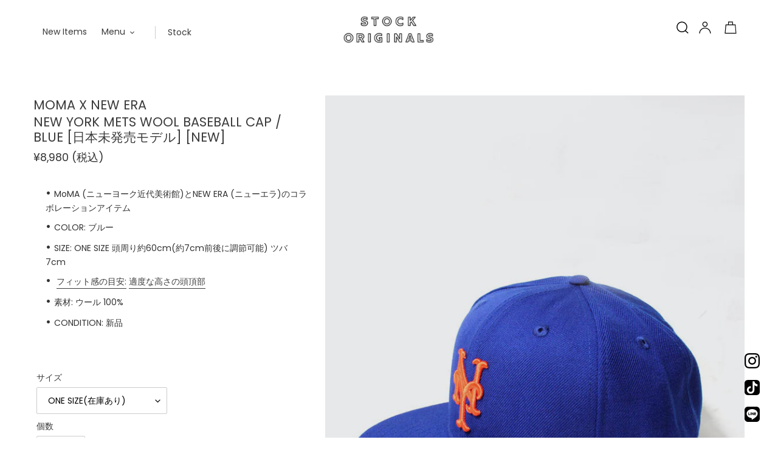

--- FILE ---
content_type: text/html; charset=utf-8
request_url: https://stock-originals.com/products/new-york-mets-wool-baseball-cap-blue-%E6%97%A5%E6%9C%AC%E6%9C%AA%E7%99%BA%E5%A3%B2%E3%83%A2%E3%83%87%E3%83%AB-new-1
body_size: 25497
content:
<!doctype html>
<html class="no-js" lang="ja">
<head>
  <meta charset="utf-8">
  <meta http-equiv="X-UA-Compatible" content="IE=edge,chrome=1">
  <meta name="viewport" content="width=device-width,initial-scale=1">
  <meta name="theme-color" content="#3a3a3a">
  <link rel="canonical" href="https://stock-originals.com/products/new-york-mets-wool-baseball-cap-blue-%e6%97%a5%e6%9c%ac%e6%9c%aa%e7%99%ba%e5%a3%b2%e3%83%a2%e3%83%87%e3%83%ab-new-1"><link rel="shortcut icon" href="//stock-originals.com/cdn/shop/files/orlogo_32x32.gif?v=1613706043" type="image/png"><title>MOMA x NEW ERA | NEW YORK METS WOOL BASEBALL CAP
&ndash; STOCK ORIGINALS</title><meta name="description" content="MoMA (ニューヨーク近代美術館)とNEW ERA (ニューエラ)のコラボレーションアイテム COLOR: ブルー SIZE: ONE SIZE 頭周り約60cm(約7cm前後に調節可能) ツバ7cm フィット感の目安: 適度な高さの頭頂部 素材: ウール 100% CONDITION: 新品"><!-- /snippets/social-meta-tags.liquid -->




<meta property="og:site_name" content="STOCK ORIGINALS">
<meta property="og:url" content="https://stock-originals.com/products/new-york-mets-wool-baseball-cap-blue-%e6%97%a5%e6%9c%ac%e6%9c%aa%e7%99%ba%e5%a3%b2%e3%83%a2%e3%83%87%e3%83%ab-new-1">
<meta property="og:title" content="NEW YORK METS WOOL BASEBALL CAP / BLUE [日本未発売モデル] [NEW]">
<meta property="og:type" content="product">
<meta property="og:description" content="MoMA (ニューヨーク近代美術館)とNEW ERA (ニューエラ)のコラボレーションアイテム COLOR: ブルー SIZE: ONE SIZE 頭周り約60cm(約7cm前後に調節可能) ツバ7cm フィット感の目安: 適度な高さの頭頂部 素材: ウール 100% CONDITION: 新品">

  <meta property="og:price:amount" content="8,980">
  <meta property="og:price:currency" content="JPY">

<meta property="og:image" content="http://stock-originals.com/cdn/shop/products/IMG_9599_94418e0d-7c37-4ce5-8247-95a29e8a7ee0_1_1200x1200.jpg?v=1649495844"><meta property="og:image" content="http://stock-originals.com/cdn/shop/products/IMG_8554_e81b324d-fae2-4e58-9a90-d05c136e85c8_1_1200x1200.jpg?v=1649495863"><meta property="og:image" content="http://stock-originals.com/cdn/shop/products/IMG_8560_47e4a610-b58a-4677-b9e4-d188dc9116fa_1_1200x1200.jpg?v=1649495863">
<meta property="og:image:secure_url" content="https://stock-originals.com/cdn/shop/products/IMG_9599_94418e0d-7c37-4ce5-8247-95a29e8a7ee0_1_1200x1200.jpg?v=1649495844"><meta property="og:image:secure_url" content="https://stock-originals.com/cdn/shop/products/IMG_8554_e81b324d-fae2-4e58-9a90-d05c136e85c8_1_1200x1200.jpg?v=1649495863"><meta property="og:image:secure_url" content="https://stock-originals.com/cdn/shop/products/IMG_8560_47e4a610-b58a-4677-b9e4-d188dc9116fa_1_1200x1200.jpg?v=1649495863">


<meta name="twitter:card" content="summary_large_image">
<meta name="twitter:title" content="NEW YORK METS WOOL BASEBALL CAP / BLUE [日本未発売モデル] [NEW]">
<meta name="twitter:description" content="MoMA (ニューヨーク近代美術館)とNEW ERA (ニューエラ)のコラボレーションアイテム COLOR: ブルー SIZE: ONE SIZE 頭周り約60cm(約7cm前後に調節可能) ツバ7cm フィット感の目安: 適度な高さの頭頂部 素材: ウール 100% CONDITION: 新品">


  <link href="//stock-originals.com/cdn/shop/t/4/assets/theme.scss.css?v=104033961215576300571763900458" rel="stylesheet" type="text/css" media="all" />

  <script>
    var theme = {
      breakpoints: {
        medium: 750,
        large: 990,
        widescreen: 1400
      },
      strings: {
        addToCart: "カートに追加する",
        soldOut: "Sold Out",
        unavailable: "お取り扱いできません",
        regularPrice: "通常価格",
        salePrice: "販売価格",
        sale: "Sale",
        fromLowestPrice: "[price]から",
        vendor: "販売元",
        showMore: "表示を増やす",
        showLess: "表示を減らす",
        searchFor: "検索する",
        addressError: "住所を調べる際にエラーが発生しました",
        addressNoResults: "その住所は見つかりませんでした",
        addressQueryLimit: "Google APIの使用量の制限を超えました。\u003ca href=\"https:\/\/developers.google.com\/maps\/premium\/usage-limits\"\u003eプレミアムプラン\u003c\/a\u003eへのアップグレードをご検討ください。",
        authError: "あなたのGoogle Mapsのアカウント認証で問題が発生しました。",
        newWindow: "新しいウィンドウで開く",
        external: "外部のウェブサイトに移動します。",
        newWindowExternal: "外部のウェブサイトを新しいウィンドウで開く",
        removeLabel: "[product] を削除する",
        update: "アップデート",
        quantity: "数量",
        discountedTotal: "ディスカウント合計",
        regularTotal: "通常合計",
        priceColumn: "ディスカウントの詳細については価格列を参照してください。",
        quantityMinimumMessage: "数量は1以上でなければなりません",
        cartError: "あなたのカートをアップデートするときにエラーが発生しました。再度お試しください。",
        removedItemMessage: "カートから \u003cspan class=\"cart__removed-product-details\"\u003e([quantity]) 個の[link]\u003c\/span\u003eが消去されました。",
        unitPrice: "単価",
        unitPriceSeparator: "あたり",
        oneCartCount: "1個のアイテム",
        otherCartCount: "[count]個のアイテム",
        quantityLabel: "数量: [count]",
        products: "商品",
        loading: "読み込んでいます",
        number_of_results: "[result_number]\/[results_count]",
        number_of_results_found: "[results_count]件の結果が見つかりました",
        one_result_found: "1件の結果が見つかりました"
      },
      moneyFormat: "\u003cspan class=money\u003e¥{{amount_no_decimals}}\u003c\/span\u003e ",
      moneyFormatWithCurrency: "\u003cspan class=money\u003e¥{{amount_no_decimals}} JPY\u003c\/span\u003e ",
      settings: {
        predictiveSearchEnabled: true,
        predictiveSearchShowPrice: false,
        predictiveSearchShowVendor: false
      }
    }

    document.documentElement.className = document.documentElement.className.replace('no-js', 'js');
  </script><script src="//stock-originals.com/cdn/shop/t/4/assets/lazysizes.js?v=94224023136283657951642168812" async="async"></script>
  <script src="//stock-originals.com/cdn/shop/t/4/assets/vendor.js?v=85833464202832145531642168814" defer="defer"></script>
  <script src="//stock-originals.com/cdn/shop/t/4/assets/theme.js?v=89031576585505892971642168813" defer="defer"></script>

  <script>window.performance && window.performance.mark && window.performance.mark('shopify.content_for_header.start');</script><meta name="google-site-verification" content="43yKN9ELd27J8gp1s4LaPvnSDaRLo1wWYT6Fp4L8Qho">
<meta id="shopify-digital-wallet" name="shopify-digital-wallet" content="/36644192394/digital_wallets/dialog">
<meta name="shopify-checkout-api-token" content="a50c03a4b687597410618350df058d68">
<meta id="in-context-paypal-metadata" data-shop-id="36644192394" data-venmo-supported="false" data-environment="production" data-locale="ja_JP" data-paypal-v4="true" data-currency="JPY">
<link rel="alternate" type="application/json+oembed" href="https://stock-originals.com/products/new-york-mets-wool-baseball-cap-blue-%e6%97%a5%e6%9c%ac%e6%9c%aa%e7%99%ba%e5%a3%b2%e3%83%a2%e3%83%87%e3%83%ab-new-1.oembed">
<script async="async" src="/checkouts/internal/preloads.js?locale=ja-JP"></script>
<script id="shopify-features" type="application/json">{"accessToken":"a50c03a4b687597410618350df058d68","betas":["rich-media-storefront-analytics"],"domain":"stock-originals.com","predictiveSearch":false,"shopId":36644192394,"locale":"ja"}</script>
<script>var Shopify = Shopify || {};
Shopify.shop = "stock-originals.myshopify.com";
Shopify.locale = "ja";
Shopify.currency = {"active":"JPY","rate":"1.0"};
Shopify.country = "JP";
Shopify.theme = {"name":"Debut Final 6col","id":122731495562,"schema_name":"Debut","schema_version":"16.5.1","theme_store_id":796,"role":"main"};
Shopify.theme.handle = "null";
Shopify.theme.style = {"id":null,"handle":null};
Shopify.cdnHost = "stock-originals.com/cdn";
Shopify.routes = Shopify.routes || {};
Shopify.routes.root = "/";</script>
<script type="module">!function(o){(o.Shopify=o.Shopify||{}).modules=!0}(window);</script>
<script>!function(o){function n(){var o=[];function n(){o.push(Array.prototype.slice.apply(arguments))}return n.q=o,n}var t=o.Shopify=o.Shopify||{};t.loadFeatures=n(),t.autoloadFeatures=n()}(window);</script>
<script id="shop-js-analytics" type="application/json">{"pageType":"product"}</script>
<script defer="defer" async type="module" src="//stock-originals.com/cdn/shopifycloud/shop-js/modules/v2/client.init-shop-cart-sync_Cun6Ba8E.ja.esm.js"></script>
<script defer="defer" async type="module" src="//stock-originals.com/cdn/shopifycloud/shop-js/modules/v2/chunk.common_DGWubyOB.esm.js"></script>
<script type="module">
  await import("//stock-originals.com/cdn/shopifycloud/shop-js/modules/v2/client.init-shop-cart-sync_Cun6Ba8E.ja.esm.js");
await import("//stock-originals.com/cdn/shopifycloud/shop-js/modules/v2/chunk.common_DGWubyOB.esm.js");

  window.Shopify.SignInWithShop?.initShopCartSync?.({"fedCMEnabled":true,"windoidEnabled":true});

</script>
<script id="__st">var __st={"a":36644192394,"offset":32400,"reqid":"74302342-9b5f-4b13-990c-1a8ae4e23f92-1768658853","pageurl":"stock-originals.com\/products\/new-york-mets-wool-baseball-cap-blue-%E6%97%A5%E6%9C%AC%E6%9C%AA%E7%99%BA%E5%A3%B2%E3%83%A2%E3%83%87%E3%83%AB-new-1","u":"3eb72038db93","p":"product","rtyp":"product","rid":6821517688970};</script>
<script>window.ShopifyPaypalV4VisibilityTracking = true;</script>
<script id="captcha-bootstrap">!function(){'use strict';const t='contact',e='account',n='new_comment',o=[[t,t],['blogs',n],['comments',n],[t,'customer']],c=[[e,'customer_login'],[e,'guest_login'],[e,'recover_customer_password'],[e,'create_customer']],r=t=>t.map((([t,e])=>`form[action*='/${t}']:not([data-nocaptcha='true']) input[name='form_type'][value='${e}']`)).join(','),a=t=>()=>t?[...document.querySelectorAll(t)].map((t=>t.form)):[];function s(){const t=[...o],e=r(t);return a(e)}const i='password',u='form_key',d=['recaptcha-v3-token','g-recaptcha-response','h-captcha-response',i],f=()=>{try{return window.sessionStorage}catch{return}},m='__shopify_v',_=t=>t.elements[u];function p(t,e,n=!1){try{const o=window.sessionStorage,c=JSON.parse(o.getItem(e)),{data:r}=function(t){const{data:e,action:n}=t;return t[m]||n?{data:e,action:n}:{data:t,action:n}}(c);for(const[e,n]of Object.entries(r))t.elements[e]&&(t.elements[e].value=n);n&&o.removeItem(e)}catch(o){console.error('form repopulation failed',{error:o})}}const l='form_type',E='cptcha';function T(t){t.dataset[E]=!0}const w=window,h=w.document,L='Shopify',v='ce_forms',y='captcha';let A=!1;((t,e)=>{const n=(g='f06e6c50-85a8-45c8-87d0-21a2b65856fe',I='https://cdn.shopify.com/shopifycloud/storefront-forms-hcaptcha/ce_storefront_forms_captcha_hcaptcha.v1.5.2.iife.js',D={infoText:'hCaptchaによる保護',privacyText:'プライバシー',termsText:'利用規約'},(t,e,n)=>{const o=w[L][v],c=o.bindForm;if(c)return c(t,g,e,D).then(n);var r;o.q.push([[t,g,e,D],n]),r=I,A||(h.body.append(Object.assign(h.createElement('script'),{id:'captcha-provider',async:!0,src:r})),A=!0)});var g,I,D;w[L]=w[L]||{},w[L][v]=w[L][v]||{},w[L][v].q=[],w[L][y]=w[L][y]||{},w[L][y].protect=function(t,e){n(t,void 0,e),T(t)},Object.freeze(w[L][y]),function(t,e,n,w,h,L){const[v,y,A,g]=function(t,e,n){const i=e?o:[],u=t?c:[],d=[...i,...u],f=r(d),m=r(i),_=r(d.filter((([t,e])=>n.includes(e))));return[a(f),a(m),a(_),s()]}(w,h,L),I=t=>{const e=t.target;return e instanceof HTMLFormElement?e:e&&e.form},D=t=>v().includes(t);t.addEventListener('submit',(t=>{const e=I(t);if(!e)return;const n=D(e)&&!e.dataset.hcaptchaBound&&!e.dataset.recaptchaBound,o=_(e),c=g().includes(e)&&(!o||!o.value);(n||c)&&t.preventDefault(),c&&!n&&(function(t){try{if(!f())return;!function(t){const e=f();if(!e)return;const n=_(t);if(!n)return;const o=n.value;o&&e.removeItem(o)}(t);const e=Array.from(Array(32),(()=>Math.random().toString(36)[2])).join('');!function(t,e){_(t)||t.append(Object.assign(document.createElement('input'),{type:'hidden',name:u})),t.elements[u].value=e}(t,e),function(t,e){const n=f();if(!n)return;const o=[...t.querySelectorAll(`input[type='${i}']`)].map((({name:t})=>t)),c=[...d,...o],r={};for(const[a,s]of new FormData(t).entries())c.includes(a)||(r[a]=s);n.setItem(e,JSON.stringify({[m]:1,action:t.action,data:r}))}(t,e)}catch(e){console.error('failed to persist form',e)}}(e),e.submit())}));const S=(t,e)=>{t&&!t.dataset[E]&&(n(t,e.some((e=>e===t))),T(t))};for(const o of['focusin','change'])t.addEventListener(o,(t=>{const e=I(t);D(e)&&S(e,y())}));const B=e.get('form_key'),M=e.get(l),P=B&&M;t.addEventListener('DOMContentLoaded',(()=>{const t=y();if(P)for(const e of t)e.elements[l].value===M&&p(e,B);[...new Set([...A(),...v().filter((t=>'true'===t.dataset.shopifyCaptcha))])].forEach((e=>S(e,t)))}))}(h,new URLSearchParams(w.location.search),n,t,e,['guest_login'])})(!0,!0)}();</script>
<script integrity="sha256-4kQ18oKyAcykRKYeNunJcIwy7WH5gtpwJnB7kiuLZ1E=" data-source-attribution="shopify.loadfeatures" defer="defer" src="//stock-originals.com/cdn/shopifycloud/storefront/assets/storefront/load_feature-a0a9edcb.js" crossorigin="anonymous"></script>
<script data-source-attribution="shopify.dynamic_checkout.dynamic.init">var Shopify=Shopify||{};Shopify.PaymentButton=Shopify.PaymentButton||{isStorefrontPortableWallets:!0,init:function(){window.Shopify.PaymentButton.init=function(){};var t=document.createElement("script");t.src="https://stock-originals.com/cdn/shopifycloud/portable-wallets/latest/portable-wallets.ja.js",t.type="module",document.head.appendChild(t)}};
</script>
<script data-source-attribution="shopify.dynamic_checkout.buyer_consent">
  function portableWalletsHideBuyerConsent(e){var t=document.getElementById("shopify-buyer-consent"),n=document.getElementById("shopify-subscription-policy-button");t&&n&&(t.classList.add("hidden"),t.setAttribute("aria-hidden","true"),n.removeEventListener("click",e))}function portableWalletsShowBuyerConsent(e){var t=document.getElementById("shopify-buyer-consent"),n=document.getElementById("shopify-subscription-policy-button");t&&n&&(t.classList.remove("hidden"),t.removeAttribute("aria-hidden"),n.addEventListener("click",e))}window.Shopify?.PaymentButton&&(window.Shopify.PaymentButton.hideBuyerConsent=portableWalletsHideBuyerConsent,window.Shopify.PaymentButton.showBuyerConsent=portableWalletsShowBuyerConsent);
</script>
<script>
  function portableWalletsCleanup(e){e&&e.src&&console.error("Failed to load portable wallets script "+e.src);var t=document.querySelectorAll("shopify-accelerated-checkout .shopify-payment-button__skeleton, shopify-accelerated-checkout-cart .wallet-cart-button__skeleton"),e=document.getElementById("shopify-buyer-consent");for(let e=0;e<t.length;e++)t[e].remove();e&&e.remove()}function portableWalletsNotLoadedAsModule(e){e instanceof ErrorEvent&&"string"==typeof e.message&&e.message.includes("import.meta")&&"string"==typeof e.filename&&e.filename.includes("portable-wallets")&&(window.removeEventListener("error",portableWalletsNotLoadedAsModule),window.Shopify.PaymentButton.failedToLoad=e,"loading"===document.readyState?document.addEventListener("DOMContentLoaded",window.Shopify.PaymentButton.init):window.Shopify.PaymentButton.init())}window.addEventListener("error",portableWalletsNotLoadedAsModule);
</script>

<script type="module" src="https://stock-originals.com/cdn/shopifycloud/portable-wallets/latest/portable-wallets.ja.js" onError="portableWalletsCleanup(this)" crossorigin="anonymous"></script>
<script nomodule>
  document.addEventListener("DOMContentLoaded", portableWalletsCleanup);
</script>

<link id="shopify-accelerated-checkout-styles" rel="stylesheet" media="screen" href="https://stock-originals.com/cdn/shopifycloud/portable-wallets/latest/accelerated-checkout-backwards-compat.css" crossorigin="anonymous">
<style id="shopify-accelerated-checkout-cart">
        #shopify-buyer-consent {
  margin-top: 1em;
  display: inline-block;
  width: 100%;
}

#shopify-buyer-consent.hidden {
  display: none;
}

#shopify-subscription-policy-button {
  background: none;
  border: none;
  padding: 0;
  text-decoration: underline;
  font-size: inherit;
  cursor: pointer;
}

#shopify-subscription-policy-button::before {
  box-shadow: none;
}

      </style>

<script>window.performance && window.performance.mark && window.performance.mark('shopify.content_for_header.end');</script>
<link href="https://monorail-edge.shopifysvc.com" rel="dns-prefetch">
<script>(function(){if ("sendBeacon" in navigator && "performance" in window) {try {var session_token_from_headers = performance.getEntriesByType('navigation')[0].serverTiming.find(x => x.name == '_s').description;} catch {var session_token_from_headers = undefined;}var session_cookie_matches = document.cookie.match(/_shopify_s=([^;]*)/);var session_token_from_cookie = session_cookie_matches && session_cookie_matches.length === 2 ? session_cookie_matches[1] : "";var session_token = session_token_from_headers || session_token_from_cookie || "";function handle_abandonment_event(e) {var entries = performance.getEntries().filter(function(entry) {return /monorail-edge.shopifysvc.com/.test(entry.name);});if (!window.abandonment_tracked && entries.length === 0) {window.abandonment_tracked = true;var currentMs = Date.now();var navigation_start = performance.timing.navigationStart;var payload = {shop_id: 36644192394,url: window.location.href,navigation_start,duration: currentMs - navigation_start,session_token,page_type: "product"};window.navigator.sendBeacon("https://monorail-edge.shopifysvc.com/v1/produce", JSON.stringify({schema_id: "online_store_buyer_site_abandonment/1.1",payload: payload,metadata: {event_created_at_ms: currentMs,event_sent_at_ms: currentMs}}));}}window.addEventListener('pagehide', handle_abandonment_event);}}());</script>
<script id="web-pixels-manager-setup">(function e(e,d,r,n,o){if(void 0===o&&(o={}),!Boolean(null===(a=null===(i=window.Shopify)||void 0===i?void 0:i.analytics)||void 0===a?void 0:a.replayQueue)){var i,a;window.Shopify=window.Shopify||{};var t=window.Shopify;t.analytics=t.analytics||{};var s=t.analytics;s.replayQueue=[],s.publish=function(e,d,r){return s.replayQueue.push([e,d,r]),!0};try{self.performance.mark("wpm:start")}catch(e){}var l=function(){var e={modern:/Edge?\/(1{2}[4-9]|1[2-9]\d|[2-9]\d{2}|\d{4,})\.\d+(\.\d+|)|Firefox\/(1{2}[4-9]|1[2-9]\d|[2-9]\d{2}|\d{4,})\.\d+(\.\d+|)|Chrom(ium|e)\/(9{2}|\d{3,})\.\d+(\.\d+|)|(Maci|X1{2}).+ Version\/(15\.\d+|(1[6-9]|[2-9]\d|\d{3,})\.\d+)([,.]\d+|)( \(\w+\)|)( Mobile\/\w+|) Safari\/|Chrome.+OPR\/(9{2}|\d{3,})\.\d+\.\d+|(CPU[ +]OS|iPhone[ +]OS|CPU[ +]iPhone|CPU IPhone OS|CPU iPad OS)[ +]+(15[._]\d+|(1[6-9]|[2-9]\d|\d{3,})[._]\d+)([._]\d+|)|Android:?[ /-](13[3-9]|1[4-9]\d|[2-9]\d{2}|\d{4,})(\.\d+|)(\.\d+|)|Android.+Firefox\/(13[5-9]|1[4-9]\d|[2-9]\d{2}|\d{4,})\.\d+(\.\d+|)|Android.+Chrom(ium|e)\/(13[3-9]|1[4-9]\d|[2-9]\d{2}|\d{4,})\.\d+(\.\d+|)|SamsungBrowser\/([2-9]\d|\d{3,})\.\d+/,legacy:/Edge?\/(1[6-9]|[2-9]\d|\d{3,})\.\d+(\.\d+|)|Firefox\/(5[4-9]|[6-9]\d|\d{3,})\.\d+(\.\d+|)|Chrom(ium|e)\/(5[1-9]|[6-9]\d|\d{3,})\.\d+(\.\d+|)([\d.]+$|.*Safari\/(?![\d.]+ Edge\/[\d.]+$))|(Maci|X1{2}).+ Version\/(10\.\d+|(1[1-9]|[2-9]\d|\d{3,})\.\d+)([,.]\d+|)( \(\w+\)|)( Mobile\/\w+|) Safari\/|Chrome.+OPR\/(3[89]|[4-9]\d|\d{3,})\.\d+\.\d+|(CPU[ +]OS|iPhone[ +]OS|CPU[ +]iPhone|CPU IPhone OS|CPU iPad OS)[ +]+(10[._]\d+|(1[1-9]|[2-9]\d|\d{3,})[._]\d+)([._]\d+|)|Android:?[ /-](13[3-9]|1[4-9]\d|[2-9]\d{2}|\d{4,})(\.\d+|)(\.\d+|)|Mobile Safari.+OPR\/([89]\d|\d{3,})\.\d+\.\d+|Android.+Firefox\/(13[5-9]|1[4-9]\d|[2-9]\d{2}|\d{4,})\.\d+(\.\d+|)|Android.+Chrom(ium|e)\/(13[3-9]|1[4-9]\d|[2-9]\d{2}|\d{4,})\.\d+(\.\d+|)|Android.+(UC? ?Browser|UCWEB|U3)[ /]?(15\.([5-9]|\d{2,})|(1[6-9]|[2-9]\d|\d{3,})\.\d+)\.\d+|SamsungBrowser\/(5\.\d+|([6-9]|\d{2,})\.\d+)|Android.+MQ{2}Browser\/(14(\.(9|\d{2,})|)|(1[5-9]|[2-9]\d|\d{3,})(\.\d+|))(\.\d+|)|K[Aa][Ii]OS\/(3\.\d+|([4-9]|\d{2,})\.\d+)(\.\d+|)/},d=e.modern,r=e.legacy,n=navigator.userAgent;return n.match(d)?"modern":n.match(r)?"legacy":"unknown"}(),u="modern"===l?"modern":"legacy",c=(null!=n?n:{modern:"",legacy:""})[u],f=function(e){return[e.baseUrl,"/wpm","/b",e.hashVersion,"modern"===e.buildTarget?"m":"l",".js"].join("")}({baseUrl:d,hashVersion:r,buildTarget:u}),m=function(e){var d=e.version,r=e.bundleTarget,n=e.surface,o=e.pageUrl,i=e.monorailEndpoint;return{emit:function(e){var a=e.status,t=e.errorMsg,s=(new Date).getTime(),l=JSON.stringify({metadata:{event_sent_at_ms:s},events:[{schema_id:"web_pixels_manager_load/3.1",payload:{version:d,bundle_target:r,page_url:o,status:a,surface:n,error_msg:t},metadata:{event_created_at_ms:s}}]});if(!i)return console&&console.warn&&console.warn("[Web Pixels Manager] No Monorail endpoint provided, skipping logging."),!1;try{return self.navigator.sendBeacon.bind(self.navigator)(i,l)}catch(e){}var u=new XMLHttpRequest;try{return u.open("POST",i,!0),u.setRequestHeader("Content-Type","text/plain"),u.send(l),!0}catch(e){return console&&console.warn&&console.warn("[Web Pixels Manager] Got an unhandled error while logging to Monorail."),!1}}}}({version:r,bundleTarget:l,surface:e.surface,pageUrl:self.location.href,monorailEndpoint:e.monorailEndpoint});try{o.browserTarget=l,function(e){var d=e.src,r=e.async,n=void 0===r||r,o=e.onload,i=e.onerror,a=e.sri,t=e.scriptDataAttributes,s=void 0===t?{}:t,l=document.createElement("script"),u=document.querySelector("head"),c=document.querySelector("body");if(l.async=n,l.src=d,a&&(l.integrity=a,l.crossOrigin="anonymous"),s)for(var f in s)if(Object.prototype.hasOwnProperty.call(s,f))try{l.dataset[f]=s[f]}catch(e){}if(o&&l.addEventListener("load",o),i&&l.addEventListener("error",i),u)u.appendChild(l);else{if(!c)throw new Error("Did not find a head or body element to append the script");c.appendChild(l)}}({src:f,async:!0,onload:function(){if(!function(){var e,d;return Boolean(null===(d=null===(e=window.Shopify)||void 0===e?void 0:e.analytics)||void 0===d?void 0:d.initialized)}()){var d=window.webPixelsManager.init(e)||void 0;if(d){var r=window.Shopify.analytics;r.replayQueue.forEach((function(e){var r=e[0],n=e[1],o=e[2];d.publishCustomEvent(r,n,o)})),r.replayQueue=[],r.publish=d.publishCustomEvent,r.visitor=d.visitor,r.initialized=!0}}},onerror:function(){return m.emit({status:"failed",errorMsg:"".concat(f," has failed to load")})},sri:function(e){var d=/^sha384-[A-Za-z0-9+/=]+$/;return"string"==typeof e&&d.test(e)}(c)?c:"",scriptDataAttributes:o}),m.emit({status:"loading"})}catch(e){m.emit({status:"failed",errorMsg:(null==e?void 0:e.message)||"Unknown error"})}}})({shopId: 36644192394,storefrontBaseUrl: "https://stock-originals.com",extensionsBaseUrl: "https://extensions.shopifycdn.com/cdn/shopifycloud/web-pixels-manager",monorailEndpoint: "https://monorail-edge.shopifysvc.com/unstable/produce_batch",surface: "storefront-renderer",enabledBetaFlags: ["2dca8a86"],webPixelsConfigList: [{"id":"105152650","configuration":"{\"pixel_id\":\"192370478742221\",\"pixel_type\":\"facebook_pixel\",\"metaapp_system_user_token\":\"-\"}","eventPayloadVersion":"v1","runtimeContext":"OPEN","scriptVersion":"ca16bc87fe92b6042fbaa3acc2fbdaa6","type":"APP","apiClientId":2329312,"privacyPurposes":["ANALYTICS","MARKETING","SALE_OF_DATA"],"dataSharingAdjustments":{"protectedCustomerApprovalScopes":["read_customer_address","read_customer_email","read_customer_name","read_customer_personal_data","read_customer_phone"]}},{"id":"shopify-app-pixel","configuration":"{}","eventPayloadVersion":"v1","runtimeContext":"STRICT","scriptVersion":"0450","apiClientId":"shopify-pixel","type":"APP","privacyPurposes":["ANALYTICS","MARKETING"]},{"id":"shopify-custom-pixel","eventPayloadVersion":"v1","runtimeContext":"LAX","scriptVersion":"0450","apiClientId":"shopify-pixel","type":"CUSTOM","privacyPurposes":["ANALYTICS","MARKETING"]}],isMerchantRequest: false,initData: {"shop":{"name":"STOCK ORIGINALS","paymentSettings":{"currencyCode":"JPY"},"myshopifyDomain":"stock-originals.myshopify.com","countryCode":"JP","storefrontUrl":"https:\/\/stock-originals.com"},"customer":null,"cart":null,"checkout":null,"productVariants":[{"price":{"amount":8980.0,"currencyCode":"JPY"},"product":{"title":"NEW YORK METS WOOL BASEBALL CAP \/ BLUE [日本未発売モデル] [NEW]","vendor":"MOMA x NEW ERA","id":"6821517688970","untranslatedTitle":"NEW YORK METS WOOL BASEBALL CAP \/ BLUE [日本未発売モデル] [NEW]","url":"\/products\/new-york-mets-wool-baseball-cap-blue-%E6%97%A5%E6%9C%AC%E6%9C%AA%E7%99%BA%E5%A3%B2%E3%83%A2%E3%83%87%E3%83%AB-new-1","type":"HATS\/CAPS"},"id":"40997239980170","image":{"src":"\/\/stock-originals.com\/cdn\/shop\/products\/IMG_9599_94418e0d-7c37-4ce5-8247-95a29e8a7ee0_1.jpg?v=1649495844"},"sku":"MO-CM-BL","title":"ONE SIZE(在庫あり)","untranslatedTitle":"ONE SIZE(在庫あり)"}],"purchasingCompany":null},},"https://stock-originals.com/cdn","fcfee988w5aeb613cpc8e4bc33m6693e112",{"modern":"","legacy":""},{"shopId":"36644192394","storefrontBaseUrl":"https:\/\/stock-originals.com","extensionBaseUrl":"https:\/\/extensions.shopifycdn.com\/cdn\/shopifycloud\/web-pixels-manager","surface":"storefront-renderer","enabledBetaFlags":"[\"2dca8a86\"]","isMerchantRequest":"false","hashVersion":"fcfee988w5aeb613cpc8e4bc33m6693e112","publish":"custom","events":"[[\"page_viewed\",{}],[\"product_viewed\",{\"productVariant\":{\"price\":{\"amount\":8980.0,\"currencyCode\":\"JPY\"},\"product\":{\"title\":\"NEW YORK METS WOOL BASEBALL CAP \/ BLUE [日本未発売モデル] [NEW]\",\"vendor\":\"MOMA x NEW ERA\",\"id\":\"6821517688970\",\"untranslatedTitle\":\"NEW YORK METS WOOL BASEBALL CAP \/ BLUE [日本未発売モデル] [NEW]\",\"url\":\"\/products\/new-york-mets-wool-baseball-cap-blue-%E6%97%A5%E6%9C%AC%E6%9C%AA%E7%99%BA%E5%A3%B2%E3%83%A2%E3%83%87%E3%83%AB-new-1\",\"type\":\"HATS\/CAPS\"},\"id\":\"40997239980170\",\"image\":{\"src\":\"\/\/stock-originals.com\/cdn\/shop\/products\/IMG_9599_94418e0d-7c37-4ce5-8247-95a29e8a7ee0_1.jpg?v=1649495844\"},\"sku\":\"MO-CM-BL\",\"title\":\"ONE SIZE(在庫あり)\",\"untranslatedTitle\":\"ONE SIZE(在庫あり)\"}}]]"});</script><script>
  window.ShopifyAnalytics = window.ShopifyAnalytics || {};
  window.ShopifyAnalytics.meta = window.ShopifyAnalytics.meta || {};
  window.ShopifyAnalytics.meta.currency = 'JPY';
  var meta = {"product":{"id":6821517688970,"gid":"gid:\/\/shopify\/Product\/6821517688970","vendor":"MOMA x NEW ERA","type":"HATS\/CAPS","handle":"new-york-mets-wool-baseball-cap-blue-日本未発売モデル-new-1","variants":[{"id":40997239980170,"price":898000,"name":"NEW YORK METS WOOL BASEBALL CAP \/ BLUE [日本未発売モデル] [NEW] - ONE SIZE(在庫あり)","public_title":"ONE SIZE(在庫あり)","sku":"MO-CM-BL"}],"remote":false},"page":{"pageType":"product","resourceType":"product","resourceId":6821517688970,"requestId":"74302342-9b5f-4b13-990c-1a8ae4e23f92-1768658853"}};
  for (var attr in meta) {
    window.ShopifyAnalytics.meta[attr] = meta[attr];
  }
</script>
<script class="analytics">
  (function () {
    var customDocumentWrite = function(content) {
      var jquery = null;

      if (window.jQuery) {
        jquery = window.jQuery;
      } else if (window.Checkout && window.Checkout.$) {
        jquery = window.Checkout.$;
      }

      if (jquery) {
        jquery('body').append(content);
      }
    };

    var hasLoggedConversion = function(token) {
      if (token) {
        return document.cookie.indexOf('loggedConversion=' + token) !== -1;
      }
      return false;
    }

    var setCookieIfConversion = function(token) {
      if (token) {
        var twoMonthsFromNow = new Date(Date.now());
        twoMonthsFromNow.setMonth(twoMonthsFromNow.getMonth() + 2);

        document.cookie = 'loggedConversion=' + token + '; expires=' + twoMonthsFromNow;
      }
    }

    var trekkie = window.ShopifyAnalytics.lib = window.trekkie = window.trekkie || [];
    if (trekkie.integrations) {
      return;
    }
    trekkie.methods = [
      'identify',
      'page',
      'ready',
      'track',
      'trackForm',
      'trackLink'
    ];
    trekkie.factory = function(method) {
      return function() {
        var args = Array.prototype.slice.call(arguments);
        args.unshift(method);
        trekkie.push(args);
        return trekkie;
      };
    };
    for (var i = 0; i < trekkie.methods.length; i++) {
      var key = trekkie.methods[i];
      trekkie[key] = trekkie.factory(key);
    }
    trekkie.load = function(config) {
      trekkie.config = config || {};
      trekkie.config.initialDocumentCookie = document.cookie;
      var first = document.getElementsByTagName('script')[0];
      var script = document.createElement('script');
      script.type = 'text/javascript';
      script.onerror = function(e) {
        var scriptFallback = document.createElement('script');
        scriptFallback.type = 'text/javascript';
        scriptFallback.onerror = function(error) {
                var Monorail = {
      produce: function produce(monorailDomain, schemaId, payload) {
        var currentMs = new Date().getTime();
        var event = {
          schema_id: schemaId,
          payload: payload,
          metadata: {
            event_created_at_ms: currentMs,
            event_sent_at_ms: currentMs
          }
        };
        return Monorail.sendRequest("https://" + monorailDomain + "/v1/produce", JSON.stringify(event));
      },
      sendRequest: function sendRequest(endpointUrl, payload) {
        // Try the sendBeacon API
        if (window && window.navigator && typeof window.navigator.sendBeacon === 'function' && typeof window.Blob === 'function' && !Monorail.isIos12()) {
          var blobData = new window.Blob([payload], {
            type: 'text/plain'
          });

          if (window.navigator.sendBeacon(endpointUrl, blobData)) {
            return true;
          } // sendBeacon was not successful

        } // XHR beacon

        var xhr = new XMLHttpRequest();

        try {
          xhr.open('POST', endpointUrl);
          xhr.setRequestHeader('Content-Type', 'text/plain');
          xhr.send(payload);
        } catch (e) {
          console.log(e);
        }

        return false;
      },
      isIos12: function isIos12() {
        return window.navigator.userAgent.lastIndexOf('iPhone; CPU iPhone OS 12_') !== -1 || window.navigator.userAgent.lastIndexOf('iPad; CPU OS 12_') !== -1;
      }
    };
    Monorail.produce('monorail-edge.shopifysvc.com',
      'trekkie_storefront_load_errors/1.1',
      {shop_id: 36644192394,
      theme_id: 122731495562,
      app_name: "storefront",
      context_url: window.location.href,
      source_url: "//stock-originals.com/cdn/s/trekkie.storefront.cd680fe47e6c39ca5d5df5f0a32d569bc48c0f27.min.js"});

        };
        scriptFallback.async = true;
        scriptFallback.src = '//stock-originals.com/cdn/s/trekkie.storefront.cd680fe47e6c39ca5d5df5f0a32d569bc48c0f27.min.js';
        first.parentNode.insertBefore(scriptFallback, first);
      };
      script.async = true;
      script.src = '//stock-originals.com/cdn/s/trekkie.storefront.cd680fe47e6c39ca5d5df5f0a32d569bc48c0f27.min.js';
      first.parentNode.insertBefore(script, first);
    };
    trekkie.load(
      {"Trekkie":{"appName":"storefront","development":false,"defaultAttributes":{"shopId":36644192394,"isMerchantRequest":null,"themeId":122731495562,"themeCityHash":"11250138847246539836","contentLanguage":"ja","currency":"JPY","eventMetadataId":"943b057c-ff52-46da-9c1b-98210b7c9f9a"},"isServerSideCookieWritingEnabled":true,"monorailRegion":"shop_domain","enabledBetaFlags":["65f19447"]},"Session Attribution":{},"S2S":{"facebookCapiEnabled":true,"source":"trekkie-storefront-renderer","apiClientId":580111}}
    );

    var loaded = false;
    trekkie.ready(function() {
      if (loaded) return;
      loaded = true;

      window.ShopifyAnalytics.lib = window.trekkie;

      var originalDocumentWrite = document.write;
      document.write = customDocumentWrite;
      try { window.ShopifyAnalytics.merchantGoogleAnalytics.call(this); } catch(error) {};
      document.write = originalDocumentWrite;

      window.ShopifyAnalytics.lib.page(null,{"pageType":"product","resourceType":"product","resourceId":6821517688970,"requestId":"74302342-9b5f-4b13-990c-1a8ae4e23f92-1768658853","shopifyEmitted":true});

      var match = window.location.pathname.match(/checkouts\/(.+)\/(thank_you|post_purchase)/)
      var token = match? match[1]: undefined;
      if (!hasLoggedConversion(token)) {
        setCookieIfConversion(token);
        window.ShopifyAnalytics.lib.track("Viewed Product",{"currency":"JPY","variantId":40997239980170,"productId":6821517688970,"productGid":"gid:\/\/shopify\/Product\/6821517688970","name":"NEW YORK METS WOOL BASEBALL CAP \/ BLUE [日本未発売モデル] [NEW] - ONE SIZE(在庫あり)","price":"8980","sku":"MO-CM-BL","brand":"MOMA x NEW ERA","variant":"ONE SIZE(在庫あり)","category":"HATS\/CAPS","nonInteraction":true,"remote":false},undefined,undefined,{"shopifyEmitted":true});
      window.ShopifyAnalytics.lib.track("monorail:\/\/trekkie_storefront_viewed_product\/1.1",{"currency":"JPY","variantId":40997239980170,"productId":6821517688970,"productGid":"gid:\/\/shopify\/Product\/6821517688970","name":"NEW YORK METS WOOL BASEBALL CAP \/ BLUE [日本未発売モデル] [NEW] - ONE SIZE(在庫あり)","price":"8980","sku":"MO-CM-BL","brand":"MOMA x NEW ERA","variant":"ONE SIZE(在庫あり)","category":"HATS\/CAPS","nonInteraction":true,"remote":false,"referer":"https:\/\/stock-originals.com\/products\/new-york-mets-wool-baseball-cap-blue-%E6%97%A5%E6%9C%AC%E6%9C%AA%E7%99%BA%E5%A3%B2%E3%83%A2%E3%83%87%E3%83%AB-new-1"});
      }
    });


        var eventsListenerScript = document.createElement('script');
        eventsListenerScript.async = true;
        eventsListenerScript.src = "//stock-originals.com/cdn/shopifycloud/storefront/assets/shop_events_listener-3da45d37.js";
        document.getElementsByTagName('head')[0].appendChild(eventsListenerScript);

})();</script>
<script
  defer
  src="https://stock-originals.com/cdn/shopifycloud/perf-kit/shopify-perf-kit-3.0.4.min.js"
  data-application="storefront-renderer"
  data-shop-id="36644192394"
  data-render-region="gcp-us-central1"
  data-page-type="product"
  data-theme-instance-id="122731495562"
  data-theme-name="Debut"
  data-theme-version="16.5.1"
  data-monorail-region="shop_domain"
  data-resource-timing-sampling-rate="10"
  data-shs="true"
  data-shs-beacon="true"
  data-shs-export-with-fetch="true"
  data-shs-logs-sample-rate="1"
  data-shs-beacon-endpoint="https://stock-originals.com/api/collect"
></script>
</head>

<body class="template-product">

  <a class="in-page-link visually-hidden skip-link" href="#MainContent">コンテンツにスキップする</a><style data-shopify>

  .cart-popup {
    box-shadow: 1px 1px 10px 2px rgba(235, 235, 235, 0.5);
  }</style><div class="cart-popup-wrapper cart-popup-wrapper--hidden" role="dialog" aria-modal="true" aria-labelledby="CartPopupHeading" data-cart-popup-wrapper>
  <div class="cart-popup" data-cart-popup tabindex="-1">
    <div class="cart-popup__header">
      <h2 id="CartPopupHeading" class="cart-popup__heading">カートに追加済み</h2>
      <button class="cart-popup__close" aria-label="閉じる" data-cart-popup-close><svg aria-hidden="true" focusable="false" role="presentation" class="icon icon-close" viewBox="0 0 40 40"><path id="path14_1_" d="M29.727,28.077L16.516,14.864L29.724,1.653L28.073,0L14.862,13.211L1.653,0.003L0,1.653l13.21,13.211
	L0.001,28.077l1.649,1.65l13.212-13.211l13.211,13.211L29.727,28.077z"/></svg>

</button>
    </div>
    <div class="cart-popup-item">
      <div class="cart-popup-item__image-wrapper hide" data-cart-popup-image-wrapper>
        <div class="cart-popup-item__image cart-popup-item__image--placeholder" data-cart-popup-image-placeholder>
          <div data-placeholder-size></div>
          <div class="placeholder-background placeholder-background--animation"></div>
        </div>
      </div>
      <div class="cart-popup-item__description">
        <div>
          <div class="cart-popup-item__title" data-cart-popup-title></div>
          <ul class="product-details" aria-label="商品の詳細" data-cart-popup-product-details></ul>
        </div>
        <div class="cart-popup-item__quantity">
          <span class="visually-hidden" data-cart-popup-quantity-label></span>
          <span aria-hidden="true">数量:</span>
          <span aria-hidden="true" data-cart-popup-quantity></span>
        </div>
      </div>
    </div>

    <a href="/cart" class="cart-popup__cta-link btn btn--secondary-accent">
      カートを見る (<span data-cart-popup-cart-quantity></span>)
    </a>

    <div class="cart-popup__dismiss">
      <button class="cart-popup__dismiss-button text-link text-link--accent" data-cart-popup-dismiss>
        買い物を続ける
      </button>
    </div>
  </div>
</div>

<div id="shopify-section-header" class="shopify-section">

<div id="SearchDrawer" class="search-bar drawer drawer--top" role="dialog" aria-modal="true" aria-label="検索する" data-predictive-search-drawer>
  <div class="search-bar__interior">
    <div class="search-form__container" data-search-form-container>
      <form class="search-form search-bar__form" action="/search" method="get" role="search">
        <div class="search-form__input-wrapper">
          <input
            type="text"
            name="q"
            placeholder="検索する"
            role="combobox"
            aria-autocomplete="list"
            aria-owns="predictive-search-results"
            aria-expanded="false"
            aria-label="検索する"
            aria-haspopup="listbox"
            class="search-form__input search-bar__input"
            data-predictive-search-drawer-input
          />
          <input type="hidden" name="options[prefix]" value="last" aria-hidden="true" />
          <div class="predictive-search-wrapper predictive-search-wrapper--drawer" data-predictive-search-mount="drawer"></div>
        </div>

        <button class="search-bar__submit search-form__submit"
          type="submit"
          data-search-form-submit>
          <svg version="1.1"
	 xmlns="http://www.w3.org/2000/svg" xmlns:xlink="http://www.w3.org/1999/xlink" xmlns:a="http://ns.adobe.com/AdobeSVGViewerExtensions/3.0/"
	 x="0px" y="0px" width="31px" height="31px" viewBox="0 0 31 31" overflow="visible" enable-background="new 0 0 31 31"
	 xml:space="preserve">
<defs>
</defs>
<g>
	<defs>
		<rect id="SVGID_1_" width="30.666" height="30.667"/>
	</defs>
	<clipPath id="SVGID_2_">
		<use xlink:href="#SVGID_1_"  overflow="visible"/>
	</clipPath>
	<g id="g14_1_" clip-path="url(#SVGID_2_)">
		<g id="g20_1_" transform="translate(1.9077,12.0542)">
			<path id="path22_1_" d="M0.635,2.541C0.137-3.682,4.795-9.149,11.015-9.646c6.224-0.498,11.689,4.159,12.189,10.383
				c0.495,6.217-4.159,11.688-10.384,12.186C6.601,13.418,1.133,8.762,0.635,2.541 M28.568,16.67l-6.721-5.795
				c2.509-2.688,3.929-6.375,3.614-10.32c-0.6-7.467-7.159-13.058-14.627-12.459C3.371-11.308-2.219-4.747-1.621,2.723
				c0.597,7.46,7.155,13.05,14.621,12.453c2.702-0.217,5.156-1.221,7.16-2.757l6.937,5.971L28.568,16.67z"/>
		</g>
	</g>
</g>
</svg>

          <span class="icon__fallback-text">送信</span>
        </button>
      </form>

      <div class="search-bar__actions">
        <button type="button" class="btn--link search-bar__close js-drawer-close">
          <svg aria-hidden="true" focusable="false" role="presentation" class="icon icon-close" viewBox="0 0 40 40"><path id="path14_1_" d="M29.727,28.077L16.516,14.864L29.724,1.653L28.073,0L14.862,13.211L1.653,0.003L0,1.653l13.21,13.211
	L0.001,28.077l1.649,1.65l13.212-13.211l13.211,13.211L29.727,28.077z"/></svg>


          <span class="icon__fallback-text">検索を閉じる</span>
        </button>
      </div>
    </div>
  </div>
</div>


<div data-section-id="header" data-section-type="header-section" data-header-section>
  
  
  <div class="sns_area">
  <a target="_blank" href="https://www.instagram.com/stockoriginals/">
  <svg enable-background="new 0 0 120 120" viewBox="0 0 120 120" xmlns="http://www.w3.org/2000/svg"><g><path d="m0 79.8c0-13.2 0-26.4 0-39.5.1-.4.2-.7.2-1.1.1-4.6.4-9.3 1.5-13.8 2.5-10.3 8.5-17.7 18.2-21.9 5.3-2.3 10.9-2.9 16.6-3.2 1.2-.1 2.5-.2 3.7-.3h39.5c.4.1.7.2 1.1.2 4.6.1 9.3.4 13.8 1.5 10.2 2.6 17.7 8.5 21.9 18.2 2.3 5.3 2.9 10.9 3.2 16.6.1 1.2.2 2.5.3 3.7v39.5c-.1.4-.2.7-.2 1.1-.1 4.6-.4 9.3-1.5 13.8-2.6 10.2-8.5 17.7-18.2 21.9-5.3 2.3-10.9 2.9-16.6 3.2-1.2.1-2.5.2-3.7.3-13.2 0-26.4 0-39.5 0-.4-.1-.7-.2-1.1-.2-4.6-.1-9.3-.4-13.8-1.5-10.2-2.6-17.7-8.5-21.9-18.2-2.3-5.3-2.9-10.9-3.2-16.6-.1-1.2-.2-2.5-.3-3.7zm109.3-19.8c-.1 0-.1 0-.2 0 0-5 .1-10 0-15-.1-4.7-.3-9.4-.8-14.1-.5-4.5-2-8.6-5.1-12.1-4.2-4.9-9.8-6.9-16-7.3-7-.4-14.1-.5-21.2-.6-7-.1-14-.1-21.1.1-4.7.1-9.4.3-14.1.8-4.5.5-8.6 2-12.1 5.1-4.9 4.2-6.9 9.8-7.3 16-.4 7-.5 14.1-.6 21.2-.1 7-.1 14 .1 21.1.1 4.7.3 9.4.8 14.1.5 4.5 2 8.6 5.1 12.1 4.2 4.9 9.8 6.9 16 7.3 7 .4 14.1.5 21.2.6 7 .1 14 .1 21.1-.1 5.2-.1 10.4-.2 15.5-1 8.7-1.4 14.6-6.4 17-15.1.8-2.8 1.2-5.8 1.3-8.7.2-8.2.3-16.3.4-24.4z"></path><path d="m90.9 60c0 17.1-13.8 30.8-30.9 30.8-17 0-30.8-13.8-30.8-30.9s13.8-30.8 30.9-30.8c17 .1 30.8 13.9 30.8 30.9zm-30.9 19.9c10.9 0 20-8.9 20-19.7 0-11.1-8.9-20.2-19.8-20.2-11.2 0-20.1 8.9-20.2 19.9.1 11.1 9 20 20 20z"></path><path d="m92 20.7c4 0 7.3 3.2 7.3 7.2s-3.2 7.3-7.2 7.3-7.3-3.3-7.2-7.3c-.1-3.9 3.2-7.2 7.1-7.2z"></path></g></svg>
  </a>
  <a target="_blank" href="https://www.tiktok.com/@stock_originals">
   <svg version="1.1" id="Layer_1" xmlns="http://www.w3.org/2000/svg" xmlns:xlink="http://www.w3.org/1999/xlink" x="0px" y="0px"
	 width="25px" height="31.182px" viewBox="0 0 31.182 31.182" enable-background="new 0 0 31.182 31.182" xml:space="preserve">
<g>
	<path fill="#000001" d="M24.775,0.047H6.41c-3.5,0-6.363,2.863-6.364,6.364v18.364c0,3.5,2.864,6.363,6.364,6.361h18.364
		c3.5,0,6.361-2.861,6.361-6.361V6.411C31.136,2.911,28.275,0.047,24.775,0.047z M26.486,13.162
		c-0.206,0.019-0.415,0.032-0.629,0.032c-2.378,0-4.471-1.225-5.687-3.075c0,4.854,0,10.376,0,10.466
		c0,4.275-3.464,7.738-7.736,7.738s-7.736-3.463-7.736-7.738c0-4.271,3.464-7.737,7.736-7.737c0.161,0,0.319,0.017,0.479,0.026
		v3.812c-0.158-0.02-0.315-0.047-0.479-0.047c-2.181,0-3.948,1.768-3.948,3.945c0,2.182,1.769,3.951,3.948,3.951
		c2.181,0,4.107-1.721,4.107-3.9c0-0.086,0.038-17.779,0.038-17.779h3.643c0.344,3.259,2.975,5.83,6.264,6.065V13.162z"/>
</g>
</svg>
  </a>
   <a target="_blank" href="https://line.me/R/ti/p/@icu5250c?from=page">
   <svg enable-background="new 0 0 120 120" viewBox="0 0 120 120" xmlns="http://www.w3.org/2000/svg"><path d="m94 0h-68c-14.4 0-26 11.6-26 26v68c0 14.4 11.6 26 26 26h68c14.4 0 26-11.6 26-26v-68c0-14.4-11.6-26-26-26zm.1 76.5c-9.1 10.6-29.6 23.4-34.3 25.4s-4-1.3-3.8-2.4c.1-.7.6-3.7.6-3.7.1-1.1.3-2.8-.1-4-.5-1.2-2.4-1.8-3.8-2.2-21-2.8-36.5-17.5-36.5-35 0-19.6 19.6-35.5 43.7-35.5s43.7 15.9 43.7 35.5c-.1 7.9-3.1 15-9.5 21.9z"></path><path d="m50.9 45.3h-3.1c-.5 0-.9.4-.9.8v19c0 .5.4.8.9.8h3.1c.5 0 .9-.4.9-.8v-19c0-.4-.4-.8-.9-.8"></path><path d="m72 45.3h-3c-.5 0-.9.4-.9.8v11.3l-8.7-11.8s0-.1-.1-.1 0 0-.1-.1 0 0-.1 0h-3.1c-.5 0-.9.4-.9.8v19c0 .5.4.8.9.8h3.1c.5 0 .9-.4.9-.8v-11.3l8.7 11.8c.1.1.1.2.2.2h.1.1.2 2.7c.5 0 .9-.4.9-.8v-19c0-.4-.4-.8-.9-.8"></path><path d="m43.5 61.2h-8.3v-15.1c0-.5-.4-.9-.9-.9h-3.1c-.5 0-.9.4-.9.9v19c0 .2.1.4.2.6.2.1.4.2.6.2h12.2c.5 0 .8-.4.8-.9v-3.1c.3-.3-.1-.7-.6-.7"></path><path d="m88.9 50c.5 0 .8-.4.8-.9v-3.1c0-.5-.4-.9-.8-.9h-12.2c-.2 0-.4.1-.6.2-.1.2-.2.4-.2.6v19c0 .2.1.4.2.6.2.1.4.2.6.2h12.2c.5 0 .8-.4.8-.9v-3.1c0-.5-.4-.9-.8-.9h-8.3v-2.8h8.3c.5 0 .8-.4.8-.9v-3.1c0-.5-.4-.9-.8-.9h-8.3v-3.1z"></path></svg>
   </a>
</div>
  
  

  <header class="site-header logo--center" role="banner">
    <div class="grid grid--no-gutters grid--table site-header__mobile-nav">
      

      <div class="grid__item medium-up--one-third medium-up--push-one-third logo-align--center">
        
        
                      <!--start-->
     <div class="test ">
        <div>
            
            <button type="button" class="btn--link site-header__icon site-header__menu js-mobile-nav-toggle mobile-nav--open" aria-controls="MobileNav"  aria-expanded="false" aria-label="メニュー">
              <svg aria-hidden="true" focusable="false" role="presentation" class="icon icon-hamburger" viewBox="0 0 37 40"><rect width="40" height="1.295"/>
<rect y="7.772" width="40" height="1.294"/>
<rect y="15.545" width="40" height="1.294"/></svg>
              <svg aria-hidden="true" focusable="false" role="presentation" class="icon icon-close" viewBox="0 0 40 40"><path id="path14_1_" d="M29.727,28.077L16.516,14.864L29.724,1.653L28.073,0L14.862,13.211L1.653,0.003L0,1.653l13.21,13.211
	L0.001,28.077l1.649,1.65l13.212-13.211l13.211,13.211L29.727,28.077z"/></svg>


            </button>
          
        </div>

      </div>
 <!--end-->
        
        
        
        
        
          <div class="h2 site-header__logo">
        
          
<a href="/" class="site-header__logo-image site-header__logo-image--centered">
              
              <img class="lazyload js"
                   src="//stock-originals.com/cdn/shop/files/logo_300x300.jpg?v=1613699813"
                   data-src="//stock-originals.com/cdn/shop/files/logo_{width}x.jpg?v=1613699813"
                   data-widths="[180, 360, 540, 720, 900, 1080, 1296, 1512, 1728, 2048]"
                   data-aspectratio="3.3125"
                   data-sizes="auto"
                   alt="STOCK ORIGINALS"
                   style="max-width: 150px">
              <noscript>
                
                <img src="//stock-originals.com/cdn/shop/files/logo_150x.jpg?v=1613699813"
                     srcset="//stock-originals.com/cdn/shop/files/logo_150x.jpg?v=1613699813 1x, //stock-originals.com/cdn/shop/files/logo_150x@2x.jpg?v=1613699813 2x"
                     alt="STOCK ORIGINALS"
                     style="max-width: 150px;">
              </noscript>
            </a>
          
        
          </div>
        
      </div>

      

      <div class="grid__item medium-up--one-third medium-up--push-one-third text-right site-header__icons site-header__icons--plus">
        <div class="site-header__icons-wrapper">

          <button type="button" class="btn--link site-header__icon site-header__search-toggle js-drawer-open-top">
            <svg version="1.1"
	 xmlns="http://www.w3.org/2000/svg" xmlns:xlink="http://www.w3.org/1999/xlink" xmlns:a="http://ns.adobe.com/AdobeSVGViewerExtensions/3.0/"
	 x="0px" y="0px" width="31px" height="31px" viewBox="0 0 31 31" overflow="visible" enable-background="new 0 0 31 31"
	 xml:space="preserve">
<defs>
</defs>
<g>
	<defs>
		<rect id="SVGID_1_" width="30.666" height="30.667"/>
	</defs>
	<clipPath id="SVGID_2_">
		<use xlink:href="#SVGID_1_"  overflow="visible"/>
	</clipPath>
	<g id="g14_1_" clip-path="url(#SVGID_2_)">
		<g id="g20_1_" transform="translate(1.9077,12.0542)">
			<path id="path22_1_" d="M0.635,2.541C0.137-3.682,4.795-9.149,11.015-9.646c6.224-0.498,11.689,4.159,12.189,10.383
				c0.495,6.217-4.159,11.688-10.384,12.186C6.601,13.418,1.133,8.762,0.635,2.541 M28.568,16.67l-6.721-5.795
				c2.509-2.688,3.929-6.375,3.614-10.32c-0.6-7.467-7.159-13.058-14.627-12.459C3.371-11.308-2.219-4.747-1.621,2.723
				c0.597,7.46,7.155,13.05,14.621,12.453c2.702-0.217,5.156-1.221,7.16-2.757l6.937,5.971L28.568,16.67z"/>
		</g>
	</g>
</g>
</svg>

            <span class="icon__fallback-text">検索</span>
          </button>

          

          
          
          
          
            
              <a href="/account/login" class="site-header__icon site-header__account">
                <svg version="1.1"
	 xmlns="http://www.w3.org/2000/svg" xmlns:xlink="http://www.w3.org/1999/xlink" xmlns:a="http://ns.adobe.com/AdobeSVGViewerExtensions/3.0/"
	 x="0px" y="0px" width="31px" height="31px" viewBox="0 0 31 31" overflow="visible" enable-background="new 0 0 31 31"
	 xml:space="preserve">
<defs>
</defs>
<g>
	<defs>
		<rect id="SVGID_1_" width="30.666" height="30.667"/>
	</defs>
	<clipPath id="SVGID_2_">
		<use xlink:href="#SVGID_1_"  overflow="visible"/>
	</clipPath>
	<g id="g14_1_" clip-path="url(#SVGID_2_)">
		<g id="g20_1_" transform="translate(11.4995,21.3677)">
			<path id="path22_1_" d="M3.833-19.191c-2.57,0-4.662,2.092-4.662,4.662c0,2.572,2.092,4.664,4.662,4.664
				c2.572,0,4.664-2.092,4.664-4.664C8.497-17.099,6.405-19.191,3.833-19.191 M3.833-7.88c-3.665,0-6.646-2.981-6.646-6.648
				c0-3.664,2.981-6.646,6.646-6.646c3.667,0,6.648,2.983,6.648,6.646C10.481-10.862,7.5-7.88,3.833-7.88"/>
		</g>
		<g id="g24_1_" transform="translate(22.6611,0.2324)">
			<path id="path26_1_" d="M7.554,30.125H5.569c0-7.111-5.787-12.898-12.898-12.898s-12.896,5.787-12.896,12.898h-1.983
				c0-8.208,6.676-14.881,14.88-14.881C0.876,15.243,7.554,21.917,7.554,30.125"/>
		</g>
	</g>
</g>
</svg>
                <span class="icon__fallback-text">ログイン</span>
              </a>
            
          

          <a href="/cart" class="site-header__icon site-header__cart">
            <svg version="1.1"
	 xmlns="http://www.w3.org/2000/svg" xmlns:xlink="http://www.w3.org/1999/xlink" xmlns:a="http://ns.adobe.com/AdobeSVGViewerExtensions/3.0/"
	 x="0px" y="0px" width="31px" height="31px" viewBox="-0.524 -0.105 31 31"
	 overflow="visible" enable-background="new -0.524 -0.105 31 31" xml:space="preserve">
<defs>
</defs>
<path id="path14_1_" d="M3.937,9.021h22.176l1.741,19.44H2.019L3.937,9.021z M10.645,1.663h8.308l0.377,5.507H10.3L10.645,1.663z
	 M27.632,7.17h-6.421L20.722,0H8.912L8.464,7.17H2.239L0,30.339h29.67L27.632,7.17z"/>
</svg>

            <span class="icon__fallback-text">カート</span>
            <div id="CartCount" class="site-header__cart-count hide" data-cart-count-bubble>
              <span data-cart-count>0</span>
              <span class="icon__fallback-text medium-up--hide">個</span>
            </div>
          </a>

           
   <!--         
            <button type="button" class="btn--link site-header__icon site-header__menu js-mobile-nav-toggle mobile-nav--open" aria-controls="MobileNav"  aria-expanded="false" aria-label="メニュー">
              <svg aria-hidden="true" focusable="false" role="presentation" class="icon icon-hamburger" viewBox="0 0 37 40"><rect width="40" height="1.295"/>
<rect y="7.772" width="40" height="1.294"/>
<rect y="15.545" width="40" height="1.294"/></svg>
              <svg aria-hidden="true" focusable="false" role="presentation" class="icon icon-close" viewBox="0 0 40 40"><path id="path14_1_" d="M29.727,28.077L16.516,14.864L29.724,1.653L28.073,0L14.862,13.211L1.653,0.003L0,1.653l13.21,13.211
	L0.001,28.077l1.649,1.65l13.212-13.211l13.211,13.211L29.727,28.077z"/></svg>


            </button>
          
-->     
		</div>
      </div>
    </div>

    <nav class="mobile-nav-wrapper medium-up--hide" role="navigation">
      <ul id="MobileNav" class="mobile-nav">
        
<li class="mobile-nav__item border-bottom">
            
              <a href="/collections/all-items"
                class="mobile-nav__link"
                
              >
                <span class="mobile-nav__label">New Items</span>
              </a>
            
          </li>
        
<li class="mobile-nav__item">
            
              
              <button type="button" class="btn--link js-toggle-submenu mobile-nav__link" data-target="menu-2" data-level="1" aria-expanded="false">
                <span class="mobile-nav__label">Menu</span>
                <div class="mobile-nav__icon">
                  <svg aria-hidden="true" focusable="false" role="presentation" class="icon icon-chevron-right" viewBox="0 0 14 14"><polygon fill="#010101" points="0.772,0 0,0.771 6.173,6.944 0,13.115 0.773,13.889 7.661,6.894 "/></svg>
                </div>
              </button>
              <ul class="mobile-nav__dropdown" data-parent="menu-2" data-level="2">
                <li class="visually-hidden" tabindex="-1" data-menu-title="2">Menu メニュー</li>
                <li class="mobile-nav__item border-bottom">
                  <div class="mobile-nav__table">
                    <div class="mobile-nav__table-cell mobile-nav__return">
                      <button class="btn--link js-toggle-submenu mobile-nav__return-btn" type="button" aria-expanded="true" aria-label="Menu">
                        <svg aria-hidden="true" focusable="false" role="presentation" class="icon icon-chevron-left" viewBox="0 0 14 14"><polygon fill="#010101" points="6.889,13.889 7.661,13.118 1.488,6.945 7.661,0.773 6.888,0 0,6.995 "/></svg>
                      </button>
                    </div>
                    <span class="mobile-nav__sublist-link mobile-nav__sublist-header mobile-nav__sublist-header--main-nav-parent">
                      <span class="mobile-nav__label">Menu</span>
                    </span>
                  </div>
                </li>

                
                  <li class="mobile-nav__item border-bottom">
                    
                      
                      <button type="button" class="btn--link js-toggle-submenu mobile-nav__link mobile-nav__sublist-link" data-target="sale-2-1" aria-expanded="false">
                        <span class="mobile-nav__label">Sale</span>
                        <div class="mobile-nav__icon">
                          <svg aria-hidden="true" focusable="false" role="presentation" class="icon icon-chevron-right" viewBox="0 0 14 14"><polygon fill="#010101" points="0.772,0 0,0.771 6.173,6.944 0,13.115 0.773,13.889 7.661,6.894 "/></svg>
                        </div>
                      </button>
                      <ul class="mobile-nav__dropdown" data-parent="sale-2-1" data-level="3">
                        <li class="visually-hidden" tabindex="-1" data-menu-title="3">Sale メニュー</li>
                        <li class="mobile-nav__item border-bottom">
                          <div class="mobile-nav__table">
                            <div class="mobile-nav__table-cell mobile-nav__return">
                              <button type="button" class="btn--link js-toggle-submenu mobile-nav__return-btn" data-target="menu-2" aria-expanded="true" aria-label="Sale">
                                <svg aria-hidden="true" focusable="false" role="presentation" class="icon icon-chevron-left" viewBox="0 0 14 14"><polygon fill="#010101" points="6.889,13.889 7.661,13.118 1.488,6.945 7.661,0.773 6.888,0 0,6.995 "/></svg>
                              </button>
                            </div>
                            <a href="/collections/sale"
                              class="mobile-nav__sublist-link mobile-nav__sublist-header"
                              
                            >
                              <span class="mobile-nav__label">Sale</span>
                            </a>
                          </div>
                        </li>
                        
                          <li class="mobile-nav__item">
                            <a href="/collections/used-sale"
                              class="mobile-nav__sublist-link"
                              
                            >
                              <span class="mobile-nav__label">Sale New Items</span>
                            </a>
                          </li>
                        
                      </ul>
                    
                  </li>
                
                  <li class="mobile-nav__item border-bottom">
                    
                      
                      <button type="button" class="btn--link js-toggle-submenu mobile-nav__link mobile-nav__sublist-link" data-target="all-brands-2-2" aria-expanded="false">
                        <span class="mobile-nav__label">All Brands</span>
                        <div class="mobile-nav__icon">
                          <svg aria-hidden="true" focusable="false" role="presentation" class="icon icon-chevron-right" viewBox="0 0 14 14"><polygon fill="#010101" points="0.772,0 0,0.771 6.173,6.944 0,13.115 0.773,13.889 7.661,6.894 "/></svg>
                        </div>
                      </button>
                      <ul class="mobile-nav__dropdown" data-parent="all-brands-2-2" data-level="3">
                        <li class="visually-hidden" tabindex="-1" data-menu-title="3">All Brands メニュー</li>
                        <li class="mobile-nav__item border-bottom">
                          <div class="mobile-nav__table">
                            <div class="mobile-nav__table-cell mobile-nav__return">
                              <button type="button" class="btn--link js-toggle-submenu mobile-nav__return-btn" data-target="menu-2" aria-expanded="true" aria-label="All Brands">
                                <svg aria-hidden="true" focusable="false" role="presentation" class="icon icon-chevron-left" viewBox="0 0 14 14"><polygon fill="#010101" points="6.889,13.889 7.661,13.118 1.488,6.945 7.661,0.773 6.888,0 0,6.995 "/></svg>
                              </button>
                            </div>
                            <a href="/collections/all-items"
                              class="mobile-nav__sublist-link mobile-nav__sublist-header"
                              
                            >
                              <span class="mobile-nav__label">All Brands</span>
                            </a>
                          </div>
                        </li>
                        
                          <li class="mobile-nav__item border-bottom">
                            <a href="/collections/acne-studios"
                              class="mobile-nav__sublist-link"
                              
                            >
                              <span class="mobile-nav__label">Acne Studios</span>
                            </a>
                          </li>
                        
                          <li class="mobile-nav__item border-bottom">
                            <a href="/collections/alden"
                              class="mobile-nav__sublist-link"
                              
                            >
                              <span class="mobile-nav__label">Alden</span>
                            </a>
                          </li>
                        
                          <li class="mobile-nav__item border-bottom">
                            <a href="/collections/alexander-wang"
                              class="mobile-nav__sublist-link"
                              
                            >
                              <span class="mobile-nav__label">Alexander Wang</span>
                            </a>
                          </li>
                        
                          <li class="mobile-nav__item border-bottom">
                            <a href="/collections/adidas"
                              class="mobile-nav__sublist-link"
                              
                            >
                              <span class="mobile-nav__label">Adidas</span>
                            </a>
                          </li>
                        
                          <li class="mobile-nav__item border-bottom">
                            <a href="/collections/barbour"
                              class="mobile-nav__sublist-link"
                              
                            >
                              <span class="mobile-nav__label">Barbour</span>
                            </a>
                          </li>
                        
                          <li class="mobile-nav__item border-bottom">
                            <a href="/collections/burberry"
                              class="mobile-nav__sublist-link"
                              
                            >
                              <span class="mobile-nav__label">Burberry</span>
                            </a>
                          </li>
                        
                          <li class="mobile-nav__item border-bottom">
                            <a href="/collections/calvin-klein"
                              class="mobile-nav__sublist-link"
                              
                            >
                              <span class="mobile-nav__label">Calvin Klein</span>
                            </a>
                          </li>
                        
                          <li class="mobile-nav__item border-bottom">
                            <a href="/collections/carhartt"
                              class="mobile-nav__sublist-link"
                              
                            >
                              <span class="mobile-nav__label">Carhartt</span>
                            </a>
                          </li>
                        
                          <li class="mobile-nav__item border-bottom">
                            <a href="/collections/camber-sportswear"
                              class="mobile-nav__sublist-link"
                              
                            >
                              <span class="mobile-nav__label">Camber Sportswear</span>
                            </a>
                          </li>
                        
                          <li class="mobile-nav__item border-bottom">
                            <a href="/collections/champion"
                              class="mobile-nav__sublist-link"
                              
                            >
                              <span class="mobile-nav__label">Champion</span>
                            </a>
                          </li>
                        
                          <li class="mobile-nav__item border-bottom">
                            <a href="/collections/coach"
                              class="mobile-nav__sublist-link"
                              
                            >
                              <span class="mobile-nav__label">Coach</span>
                            </a>
                          </li>
                        
                          <li class="mobile-nav__item border-bottom">
                            <a href="/collections/dickies"
                              class="mobile-nav__sublist-link"
                              
                            >
                              <span class="mobile-nav__label">Dickies</span>
                            </a>
                          </li>
                        
                          <li class="mobile-nav__item border-bottom">
                            <a href="/collections/dries-van-noten"
                              class="mobile-nav__sublist-link"
                              
                            >
                              <span class="mobile-nav__label">Dries Van Noten</span>
                            </a>
                          </li>
                        
                          <li class="mobile-nav__item border-bottom">
                            <a href="/collections/dr-martens"
                              class="mobile-nav__sublist-link"
                              
                            >
                              <span class="mobile-nav__label">Dr.Martens</span>
                            </a>
                          </li>
                        
                          <li class="mobile-nav__item border-bottom">
                            <a href="/collections/fucking-awesome"
                              class="mobile-nav__sublist-link"
                              
                            >
                              <span class="mobile-nav__label">Fucking Awesome</span>
                            </a>
                          </li>
                        
                          <li class="mobile-nav__item border-bottom">
                            <a href="/collections/gap"
                              class="mobile-nav__sublist-link"
                              
                            >
                              <span class="mobile-nav__label">Gap</span>
                            </a>
                          </li>
                        
                          <li class="mobile-nav__item border-bottom">
                            <a href="/collections/gucci"
                              class="mobile-nav__sublist-link"
                              
                            >
                              <span class="mobile-nav__label">Gucci</span>
                            </a>
                          </li>
                        
                          <li class="mobile-nav__item border-bottom">
                            <a href="/collections/harley-davidson"
                              class="mobile-nav__sublist-link"
                              
                            >
                              <span class="mobile-nav__label">Harley Davidson</span>
                            </a>
                          </li>
                        
                          <li class="mobile-nav__item border-bottom">
                            <a href="/collections/jil-sander"
                              class="mobile-nav__sublist-link"
                              
                            >
                              <span class="mobile-nav__label">Jil Sander</span>
                            </a>
                          </li>
                        
                          <li class="mobile-nav__item border-bottom">
                            <a href="/collections/lacoste"
                              class="mobile-nav__sublist-link"
                              
                            >
                              <span class="mobile-nav__label">Lacoste</span>
                            </a>
                          </li>
                        
                          <li class="mobile-nav__item border-bottom">
                            <a href="/collections/levis"
                              class="mobile-nav__sublist-link"
                              
                            >
                              <span class="mobile-nav__label">Levi&#39;s</span>
                            </a>
                          </li>
                        
                          <li class="mobile-nav__item border-bottom">
                            <a href="/collections/l-l-bean"
                              class="mobile-nav__sublist-link"
                              
                            >
                              <span class="mobile-nav__label">L.L.Bean</span>
                            </a>
                          </li>
                        
                          <li class="mobile-nav__item border-bottom">
                            <a href="/collections/moma"
                              class="mobile-nav__sublist-link"
                              
                            >
                              <span class="mobile-nav__label">MoMA</span>
                            </a>
                          </li>
                        
                          <li class="mobile-nav__item border-bottom">
                            <a href="/collections/nautica"
                              class="mobile-nav__sublist-link"
                              
                            >
                              <span class="mobile-nav__label">Nautica</span>
                            </a>
                          </li>
                        
                          <li class="mobile-nav__item border-bottom">
                            <a href="/collections/new-balance"
                              class="mobile-nav__sublist-link"
                              
                            >
                              <span class="mobile-nav__label">New Balance</span>
                            </a>
                          </li>
                        
                          <li class="mobile-nav__item border-bottom">
                            <a href="/collections/new-era"
                              class="mobile-nav__sublist-link"
                              
                            >
                              <span class="mobile-nav__label">New Era</span>
                            </a>
                          </li>
                        
                          <li class="mobile-nav__item border-bottom">
                            <a href="/collections/nike"
                              class="mobile-nav__sublist-link"
                              
                            >
                              <span class="mobile-nav__label">Nike</span>
                            </a>
                          </li>
                        
                          <li class="mobile-nav__item border-bottom">
                            <a href="/collections/oakley"
                              class="mobile-nav__sublist-link"
                              
                            >
                              <span class="mobile-nav__label">Oakley</span>
                            </a>
                          </li>
                        
                          <li class="mobile-nav__item border-bottom">
                            <a href="/collections/packing"
                              class="mobile-nav__sublist-link"
                              
                            >
                              <span class="mobile-nav__label">Packing</span>
                            </a>
                          </li>
                        
                          <li class="mobile-nav__item border-bottom">
                            <a href="/collections/patagonia"
                              class="mobile-nav__sublist-link"
                              
                            >
                              <span class="mobile-nav__label">Patagonia</span>
                            </a>
                          </li>
                        
                          <li class="mobile-nav__item border-bottom">
                            <a href="/collections/polo-ralph-lauren"
                              class="mobile-nav__sublist-link"
                              
                            >
                              <span class="mobile-nav__label">Polo Ralph Lauren</span>
                            </a>
                          </li>
                        
                          <li class="mobile-nav__item border-bottom">
                            <a href="/collections/prada"
                              class="mobile-nav__sublist-link"
                              
                            >
                              <span class="mobile-nav__label">Prada</span>
                            </a>
                          </li>
                        
                          <li class="mobile-nav__item border-bottom">
                            <a href="/collections/reebok"
                              class="mobile-nav__sublist-link"
                              
                            >
                              <span class="mobile-nav__label">Reebok</span>
                            </a>
                          </li>
                        
                          <li class="mobile-nav__item border-bottom">
                            <a href="/collections/rothco"
                              class="mobile-nav__sublist-link"
                              
                            >
                              <span class="mobile-nav__label">Rothco(Military)</span>
                            </a>
                          </li>
                        
                          <li class="mobile-nav__item border-bottom">
                            <a href="/collections/russel"
                              class="mobile-nav__sublist-link"
                              
                            >
                              <span class="mobile-nav__label">Russel</span>
                            </a>
                          </li>
                        
                          <li class="mobile-nav__item border-bottom">
                            <a href="/collections/stone-island"
                              class="mobile-nav__sublist-link"
                              
                            >
                              <span class="mobile-nav__label">Stone Island</span>
                            </a>
                          </li>
                        
                          <li class="mobile-nav__item border-bottom">
                            <a href="/collections/stussy"
                              class="mobile-nav__sublist-link"
                              
                            >
                              <span class="mobile-nav__label">Stussy</span>
                            </a>
                          </li>
                        
                          <li class="mobile-nav__item border-bottom">
                            <a href="/collections/sun-buddies"
                              class="mobile-nav__sublist-link"
                              
                            >
                              <span class="mobile-nav__label">Sun Buddies</span>
                            </a>
                          </li>
                        
                          <li class="mobile-nav__item border-bottom">
                            <a href="/collections/the-north-face"
                              class="mobile-nav__sublist-link"
                              
                            >
                              <span class="mobile-nav__label">The North Face</span>
                            </a>
                          </li>
                        
                          <li class="mobile-nav__item border-bottom">
                            <a href="/collections/thrasher"
                              class="mobile-nav__sublist-link"
                              
                            >
                              <span class="mobile-nav__label">Thrasher</span>
                            </a>
                          </li>
                        
                          <li class="mobile-nav__item border-bottom">
                            <a href="/collections/tffany-co"
                              class="mobile-nav__sublist-link"
                              
                            >
                              <span class="mobile-nav__label">Tiffany&amp;co.</span>
                            </a>
                          </li>
                        
                          <li class="mobile-nav__item border-bottom">
                            <a href="/collections/tommy-hilfiger"
                              class="mobile-nav__sublist-link"
                              
                            >
                              <span class="mobile-nav__label">Tommy Hilfiger</span>
                            </a>
                          </li>
                        
                          <li class="mobile-nav__item border-bottom">
                            <a href="/collections/tory-leather"
                              class="mobile-nav__sublist-link"
                              
                            >
                              <span class="mobile-nav__label">Tory Leather</span>
                            </a>
                          </li>
                        
                          <li class="mobile-nav__item border-bottom">
                            <a href="/collections/valaado"
                              class="mobile-nav__sublist-link"
                              
                            >
                              <span class="mobile-nav__label">Valaado</span>
                            </a>
                          </li>
                        
                          <li class="mobile-nav__item">
                            <a href="/collections/vans"
                              class="mobile-nav__sublist-link"
                              
                            >
                              <span class="mobile-nav__label">Vans</span>
                            </a>
                          </li>
                        
                      </ul>
                    
                  </li>
                
                  <li class="mobile-nav__item">
                    
                      
                      <button type="button" class="btn--link js-toggle-submenu mobile-nav__link mobile-nav__sublist-link" data-target="all-categories-2-3" aria-expanded="false">
                        <span class="mobile-nav__label">All Categories</span>
                        <div class="mobile-nav__icon">
                          <svg aria-hidden="true" focusable="false" role="presentation" class="icon icon-chevron-right" viewBox="0 0 14 14"><polygon fill="#010101" points="0.772,0 0,0.771 6.173,6.944 0,13.115 0.773,13.889 7.661,6.894 "/></svg>
                        </div>
                      </button>
                      <ul class="mobile-nav__dropdown" data-parent="all-categories-2-3" data-level="3">
                        <li class="visually-hidden" tabindex="-1" data-menu-title="3">All Categories メニュー</li>
                        <li class="mobile-nav__item border-bottom">
                          <div class="mobile-nav__table">
                            <div class="mobile-nav__table-cell mobile-nav__return">
                              <button type="button" class="btn--link js-toggle-submenu mobile-nav__return-btn" data-target="menu-2" aria-expanded="true" aria-label="All Categories">
                                <svg aria-hidden="true" focusable="false" role="presentation" class="icon icon-chevron-left" viewBox="0 0 14 14"><polygon fill="#010101" points="6.889,13.889 7.661,13.118 1.488,6.945 7.661,0.773 6.888,0 0,6.995 "/></svg>
                              </button>
                            </div>
                            <a href="/collections/all-items"
                              class="mobile-nav__sublist-link mobile-nav__sublist-header"
                              
                            >
                              <span class="mobile-nav__label">All Categories</span>
                            </a>
                          </div>
                        </li>
                        
                          <li class="mobile-nav__item border-bottom">
                            <a href="/collections/used-t-shirts"
                              class="mobile-nav__sublist-link"
                              
                            >
                              <span class="mobile-nav__label">T-shirts</span>
                            </a>
                          </li>
                        
                          <li class="mobile-nav__item border-bottom">
                            <a href="/collections/game-shirts"
                              class="mobile-nav__sublist-link"
                              
                            >
                              <span class="mobile-nav__label">Game Shirts</span>
                            </a>
                          </li>
                        
                          <li class="mobile-nav__item border-bottom">
                            <a href="/collections/used-l-s-shirts"
                              class="mobile-nav__sublist-link"
                              
                            >
                              <span class="mobile-nav__label">S/S Shirts / Poloshirts</span>
                            </a>
                          </li>
                        
                          <li class="mobile-nav__item border-bottom">
                            <a href="/collections/l-s-shirts-poloshirts"
                              class="mobile-nav__sublist-link"
                              
                            >
                              <span class="mobile-nav__label">L/S Shirts / Poloshirts</span>
                            </a>
                          </li>
                        
                          <li class="mobile-nav__item border-bottom">
                            <a href="/collections/used-sweats"
                              class="mobile-nav__sublist-link"
                              
                            >
                              <span class="mobile-nav__label">Sweats</span>
                            </a>
                          </li>
                        
                          <li class="mobile-nav__item border-bottom">
                            <a href="/collections/used-sweaters"
                              class="mobile-nav__sublist-link"
                              
                            >
                              <span class="mobile-nav__label">Sweaters / Cardigan</span>
                            </a>
                          </li>
                        
                          <li class="mobile-nav__item border-bottom">
                            <a href="/collections/used-fleece"
                              class="mobile-nav__sublist-link"
                              
                            >
                              <span class="mobile-nav__label">Fleece</span>
                            </a>
                          </li>
                        
                          <li class="mobile-nav__item border-bottom">
                            <a href="/collections/used-coats-jackets"
                              class="mobile-nav__sublist-link"
                              
                            >
                              <span class="mobile-nav__label">Coats / Jackets</span>
                            </a>
                          </li>
                        
                          <li class="mobile-nav__item border-bottom">
                            <a href="/collections/used-tailored-jackets"
                              class="mobile-nav__sublist-link"
                              
                            >
                              <span class="mobile-nav__label">Tailored / Suits</span>
                            </a>
                          </li>
                        
                          <li class="mobile-nav__item border-bottom">
                            <a href="/collections/used-vests"
                              class="mobile-nav__sublist-link"
                              
                            >
                              <span class="mobile-nav__label">Vests</span>
                            </a>
                          </li>
                        
                          <li class="mobile-nav__item border-bottom">
                            <a href="/collections/used-pants"
                              class="mobile-nav__sublist-link"
                              
                            >
                              <span class="mobile-nav__label">Pants</span>
                            </a>
                          </li>
                        
                          <li class="mobile-nav__item border-bottom">
                            <a href="/collections/used-shorts"
                              class="mobile-nav__sublist-link"
                              
                            >
                              <span class="mobile-nav__label">Shorts</span>
                            </a>
                          </li>
                        
                          <li class="mobile-nav__item border-bottom">
                            <a href="/collections/used-sneakers"
                              class="mobile-nav__sublist-link"
                              
                            >
                              <span class="mobile-nav__label">Sneakers / Sandals</span>
                            </a>
                          </li>
                        
                          <li class="mobile-nav__item border-bottom">
                            <a href="/collections/used-shoes"
                              class="mobile-nav__sublist-link"
                              
                            >
                              <span class="mobile-nav__label">Leather Shoes</span>
                            </a>
                          </li>
                        
                          <li class="mobile-nav__item border-bottom">
                            <a href="/collections/used-bags"
                              class="mobile-nav__sublist-link"
                              
                            >
                              <span class="mobile-nav__label">Bags</span>
                            </a>
                          </li>
                        
                          <li class="mobile-nav__item border-bottom">
                            <a href="/collections/used-hats-caps"
                              class="mobile-nav__sublist-link"
                              
                            >
                              <span class="mobile-nav__label">Hats / Caps</span>
                            </a>
                          </li>
                        
                          <li class="mobile-nav__item border-bottom">
                            <a href="/collections/accessories"
                              class="mobile-nav__sublist-link"
                              
                            >
                              <span class="mobile-nav__label">Accessories</span>
                            </a>
                          </li>
                        
                          <li class="mobile-nav__item border-bottom">
                            <a href="/collections/used-jewelry"
                              class="mobile-nav__sublist-link"
                              
                            >
                              <span class="mobile-nav__label">Jewelry</span>
                            </a>
                          </li>
                        
                          <li class="mobile-nav__item border-bottom">
                            <a href="/collections/skartbording"
                              class="mobile-nav__sublist-link"
                              
                            >
                              <span class="mobile-nav__label">Skateboarding</span>
                            </a>
                          </li>
                        
                          <li class="mobile-nav__item border-bottom">
                            <a href="/collections/true-vintage"
                              class="mobile-nav__sublist-link"
                              
                            >
                              <span class="mobile-nav__label">True Vintage</span>
                            </a>
                          </li>
                        
                          <li class="mobile-nav__item border-bottom">
                            <a href="/collections/leather-jacket"
                              class="mobile-nav__sublist-link"
                              
                            >
                              <span class="mobile-nav__label">Leather Jacket</span>
                            </a>
                          </li>
                        
                          <li class="mobile-nav__item border-bottom">
                            <a href="/collections/denim-jacket"
                              class="mobile-nav__sublist-link"
                              
                            >
                              <span class="mobile-nav__label">Denim Jacket</span>
                            </a>
                          </li>
                        
                          <li class="mobile-nav__item border-bottom">
                            <a href="/collections/stadium-jacket"
                              class="mobile-nav__sublist-link"
                              
                            >
                              <span class="mobile-nav__label">Stadium Jacket</span>
                            </a>
                          </li>
                        
                          <li class="mobile-nav__item border-bottom">
                            <a href="/collections/down-jacket"
                              class="mobile-nav__sublist-link"
                              
                            >
                              <span class="mobile-nav__label">Down Jacket</span>
                            </a>
                          </li>
                        
                          <li class="mobile-nav__item border-bottom">
                            <a href="/collections/sports-brand"
                              class="mobile-nav__sublist-link"
                              
                            >
                              <span class="mobile-nav__label">Sports Brand</span>
                            </a>
                          </li>
                        
                          <li class="mobile-nav__item">
                            <a href="/collections/hi-brand"
                              class="mobile-nav__sublist-link"
                              
                            >
                              <span class="mobile-nav__label">Hi Brand</span>
                            </a>
                          </li>
                        
                      </ul>
                    
                  </li>
                
              </ul>
            
          </li>
        
     
      
      <span id="logIn">
         <li class="mobile-nav__item">
                        <a class="mobile-nav__link" href="/account">Log in</a>
         </li>
        </span>
      
      
      
      </ul>
    </nav>
  </header>

  
  <nav class="small--hide border-bottom" id="AccessibleNav" role="navigation">
    
<ul class="site-nav list--inline site-nav--centered" id="SiteNav">
  



    
      <li >
        <a href="/collections/all-items"
          class="site-nav__link site-nav__link--main"
          
        >
          <span class="site-nav__label">New Items</span>
        </a>
      </li>
    
  



    
      <li class="site-nav--has-dropdown site-nav--has-centered-dropdown" data-has-dropdowns>
        <button class="site-nav__link site-nav__link--main site-nav__link--button" type="button" aria-expanded="false" aria-controls="SiteNavLabel-menu">
          <span class="site-nav__label">Menu</span><svg aria-hidden="true" focusable="false" role="presentation" class="icon icon-chevron-down" viewBox="0 0 9 9"><path d="M8.542 2.558a.625.625 0 0 1 0 .884l-3.6 3.6a.626.626 0 0 1-.884 0l-3.6-3.6a.625.625 0 1 1 .884-.884L4.5 5.716l3.158-3.158a.625.625 0 0 1 .884 0z" fill="#fff"/></svg>
        </button>
        
        
        

        <div class="site-nav__dropdown site-nav__dropdown--centered" id="SiteNavLabel-menu">
          
          
            <div class="site-nav__childlist">
              <ul class="site-nav__childlist-grid">
                
                  
                
                   <!--starts-->
                <span class="Sale">
                <!--ends-->
                
                    <li class="site-nav__childlist-item">
                      <a href="/collections/sale"
                        class="site-nav__link site-nav__child-link site-nav__child-link--parent"
                        
                      >
                        <span class="site-nav__label">Sale</span>
                      </a>

                      
                        <ul>
                        
                          <li>
                            <a href="/collections/used-sale"
                            class="site-nav__link site-nav__child-link"
                            
                          >
                              <span class="site-nav__label">Sale New Items</span>
                            </a>
                          </li>
                        
                        </ul>
                      

                    </li>
                   <!--start-->
                </span>
                <!--ends-->
                  
                
                   <!--starts-->
                <span class="All Brands">
                <!--ends-->
                
                    <li class="site-nav__childlist-item">
                      <a href="/collections/all-items"
                        class="site-nav__link site-nav__child-link site-nav__child-link--parent"
                        
                      >
                        <span class="site-nav__label">All Brands</span>
                      </a>

                      
                        <ul>
                        
                          <li>
                            <a href="/collections/acne-studios"
                            class="site-nav__link site-nav__child-link"
                            
                          >
                              <span class="site-nav__label">Acne Studios</span>
                            </a>
                          </li>
                        
                          <li>
                            <a href="/collections/alden"
                            class="site-nav__link site-nav__child-link"
                            
                          >
                              <span class="site-nav__label">Alden</span>
                            </a>
                          </li>
                        
                          <li>
                            <a href="/collections/alexander-wang"
                            class="site-nav__link site-nav__child-link"
                            
                          >
                              <span class="site-nav__label">Alexander Wang</span>
                            </a>
                          </li>
                        
                          <li>
                            <a href="/collections/adidas"
                            class="site-nav__link site-nav__child-link"
                            
                          >
                              <span class="site-nav__label">Adidas</span>
                            </a>
                          </li>
                        
                          <li>
                            <a href="/collections/barbour"
                            class="site-nav__link site-nav__child-link"
                            
                          >
                              <span class="site-nav__label">Barbour</span>
                            </a>
                          </li>
                        
                          <li>
                            <a href="/collections/burberry"
                            class="site-nav__link site-nav__child-link"
                            
                          >
                              <span class="site-nav__label">Burberry</span>
                            </a>
                          </li>
                        
                          <li>
                            <a href="/collections/calvin-klein"
                            class="site-nav__link site-nav__child-link"
                            
                          >
                              <span class="site-nav__label">Calvin Klein</span>
                            </a>
                          </li>
                        
                          <li>
                            <a href="/collections/carhartt"
                            class="site-nav__link site-nav__child-link"
                            
                          >
                              <span class="site-nav__label">Carhartt</span>
                            </a>
                          </li>
                        
                          <li>
                            <a href="/collections/camber-sportswear"
                            class="site-nav__link site-nav__child-link"
                            
                          >
                              <span class="site-nav__label">Camber Sportswear</span>
                            </a>
                          </li>
                        
                          <li>
                            <a href="/collections/champion"
                            class="site-nav__link site-nav__child-link"
                            
                          >
                              <span class="site-nav__label">Champion</span>
                            </a>
                          </li>
                        
                          <li>
                            <a href="/collections/coach"
                            class="site-nav__link site-nav__child-link"
                            
                          >
                              <span class="site-nav__label">Coach</span>
                            </a>
                          </li>
                        
                          <li>
                            <a href="/collections/dickies"
                            class="site-nav__link site-nav__child-link"
                            
                          >
                              <span class="site-nav__label">Dickies</span>
                            </a>
                          </li>
                        
                          <li>
                            <a href="/collections/dries-van-noten"
                            class="site-nav__link site-nav__child-link"
                            
                          >
                              <span class="site-nav__label">Dries Van Noten</span>
                            </a>
                          </li>
                        
                          <li>
                            <a href="/collections/dr-martens"
                            class="site-nav__link site-nav__child-link"
                            
                          >
                              <span class="site-nav__label">Dr.Martens</span>
                            </a>
                          </li>
                        
                          <li>
                            <a href="/collections/fucking-awesome"
                            class="site-nav__link site-nav__child-link"
                            
                          >
                              <span class="site-nav__label">Fucking Awesome</span>
                            </a>
                          </li>
                        
                          <li>
                            <a href="/collections/gap"
                            class="site-nav__link site-nav__child-link"
                            
                          >
                              <span class="site-nav__label">Gap</span>
                            </a>
                          </li>
                        
                          <li>
                            <a href="/collections/gucci"
                            class="site-nav__link site-nav__child-link"
                            
                          >
                              <span class="site-nav__label">Gucci</span>
                            </a>
                          </li>
                        
                          <li>
                            <a href="/collections/harley-davidson"
                            class="site-nav__link site-nav__child-link"
                            
                          >
                              <span class="site-nav__label">Harley Davidson</span>
                            </a>
                          </li>
                        
                          <li>
                            <a href="/collections/jil-sander"
                            class="site-nav__link site-nav__child-link"
                            
                          >
                              <span class="site-nav__label">Jil Sander</span>
                            </a>
                          </li>
                        
                          <li>
                            <a href="/collections/lacoste"
                            class="site-nav__link site-nav__child-link"
                            
                          >
                              <span class="site-nav__label">Lacoste</span>
                            </a>
                          </li>
                        
                          <li>
                            <a href="/collections/levis"
                            class="site-nav__link site-nav__child-link"
                            
                          >
                              <span class="site-nav__label">Levi&#39;s</span>
                            </a>
                          </li>
                        
                          <li>
                            <a href="/collections/l-l-bean"
                            class="site-nav__link site-nav__child-link"
                            
                          >
                              <span class="site-nav__label">L.L.Bean</span>
                            </a>
                          </li>
                        
                          <li>
                            <a href="/collections/moma"
                            class="site-nav__link site-nav__child-link"
                            
                          >
                              <span class="site-nav__label">MoMA</span>
                            </a>
                          </li>
                        
                          <li>
                            <a href="/collections/nautica"
                            class="site-nav__link site-nav__child-link"
                            
                          >
                              <span class="site-nav__label">Nautica</span>
                            </a>
                          </li>
                        
                          <li>
                            <a href="/collections/new-balance"
                            class="site-nav__link site-nav__child-link"
                            
                          >
                              <span class="site-nav__label">New Balance</span>
                            </a>
                          </li>
                        
                          <li>
                            <a href="/collections/new-era"
                            class="site-nav__link site-nav__child-link"
                            
                          >
                              <span class="site-nav__label">New Era</span>
                            </a>
                          </li>
                        
                          <li>
                            <a href="/collections/nike"
                            class="site-nav__link site-nav__child-link"
                            
                          >
                              <span class="site-nav__label">Nike</span>
                            </a>
                          </li>
                        
                          <li>
                            <a href="/collections/oakley"
                            class="site-nav__link site-nav__child-link"
                            
                          >
                              <span class="site-nav__label">Oakley</span>
                            </a>
                          </li>
                        
                          <li>
                            <a href="/collections/packing"
                            class="site-nav__link site-nav__child-link"
                            
                          >
                              <span class="site-nav__label">Packing</span>
                            </a>
                          </li>
                        
                          <li>
                            <a href="/collections/patagonia"
                            class="site-nav__link site-nav__child-link"
                            
                          >
                              <span class="site-nav__label">Patagonia</span>
                            </a>
                          </li>
                        
                          <li>
                            <a href="/collections/polo-ralph-lauren"
                            class="site-nav__link site-nav__child-link"
                            
                          >
                              <span class="site-nav__label">Polo Ralph Lauren</span>
                            </a>
                          </li>
                        
                          <li>
                            <a href="/collections/prada"
                            class="site-nav__link site-nav__child-link"
                            
                          >
                              <span class="site-nav__label">Prada</span>
                            </a>
                          </li>
                        
                          <li>
                            <a href="/collections/reebok"
                            class="site-nav__link site-nav__child-link"
                            
                          >
                              <span class="site-nav__label">Reebok</span>
                            </a>
                          </li>
                        
                          <li>
                            <a href="/collections/rothco"
                            class="site-nav__link site-nav__child-link"
                            
                          >
                              <span class="site-nav__label">Rothco(Military)</span>
                            </a>
                          </li>
                        
                          <li>
                            <a href="/collections/russel"
                            class="site-nav__link site-nav__child-link"
                            
                          >
                              <span class="site-nav__label">Russel</span>
                            </a>
                          </li>
                        
                          <li>
                            <a href="/collections/stone-island"
                            class="site-nav__link site-nav__child-link"
                            
                          >
                              <span class="site-nav__label">Stone Island</span>
                            </a>
                          </li>
                        
                          <li>
                            <a href="/collections/stussy"
                            class="site-nav__link site-nav__child-link"
                            
                          >
                              <span class="site-nav__label">Stussy</span>
                            </a>
                          </li>
                        
                          <li>
                            <a href="/collections/sun-buddies"
                            class="site-nav__link site-nav__child-link"
                            
                          >
                              <span class="site-nav__label">Sun Buddies</span>
                            </a>
                          </li>
                        
                          <li>
                            <a href="/collections/the-north-face"
                            class="site-nav__link site-nav__child-link"
                            
                          >
                              <span class="site-nav__label">The North Face</span>
                            </a>
                          </li>
                        
                          <li>
                            <a href="/collections/thrasher"
                            class="site-nav__link site-nav__child-link"
                            
                          >
                              <span class="site-nav__label">Thrasher</span>
                            </a>
                          </li>
                        
                          <li>
                            <a href="/collections/tffany-co"
                            class="site-nav__link site-nav__child-link"
                            
                          >
                              <span class="site-nav__label">Tiffany&amp;co.</span>
                            </a>
                          </li>
                        
                          <li>
                            <a href="/collections/tommy-hilfiger"
                            class="site-nav__link site-nav__child-link"
                            
                          >
                              <span class="site-nav__label">Tommy Hilfiger</span>
                            </a>
                          </li>
                        
                          <li>
                            <a href="/collections/tory-leather"
                            class="site-nav__link site-nav__child-link"
                            
                          >
                              <span class="site-nav__label">Tory Leather</span>
                            </a>
                          </li>
                        
                          <li>
                            <a href="/collections/valaado"
                            class="site-nav__link site-nav__child-link"
                            
                          >
                              <span class="site-nav__label">Valaado</span>
                            </a>
                          </li>
                        
                          <li>
                            <a href="/collections/vans"
                            class="site-nav__link site-nav__child-link"
                            
                          >
                              <span class="site-nav__label">Vans</span>
                            </a>
                          </li>
                        
                        </ul>
                      

                    </li>
                   <!--start-->
                </span>
                <!--ends-->
                  
                
                   <!--starts-->
                <span class="All Categories">
                <!--ends-->
                
                    <li class="site-nav__childlist-item">
                      <a href="/collections/all-items"
                        class="site-nav__link site-nav__child-link site-nav__child-link--parent"
                        
                      >
                        <span class="site-nav__label">All Categories</span>
                      </a>

                      
                        <ul>
                        
                          <li>
                            <a href="/collections/used-t-shirts"
                            class="site-nav__link site-nav__child-link"
                            
                          >
                              <span class="site-nav__label">T-shirts</span>
                            </a>
                          </li>
                        
                          <li>
                            <a href="/collections/game-shirts"
                            class="site-nav__link site-nav__child-link"
                            
                          >
                              <span class="site-nav__label">Game Shirts</span>
                            </a>
                          </li>
                        
                          <li>
                            <a href="/collections/used-l-s-shirts"
                            class="site-nav__link site-nav__child-link"
                            
                          >
                              <span class="site-nav__label">S/S Shirts / Poloshirts</span>
                            </a>
                          </li>
                        
                          <li>
                            <a href="/collections/l-s-shirts-poloshirts"
                            class="site-nav__link site-nav__child-link"
                            
                          >
                              <span class="site-nav__label">L/S Shirts / Poloshirts</span>
                            </a>
                          </li>
                        
                          <li>
                            <a href="/collections/used-sweats"
                            class="site-nav__link site-nav__child-link"
                            
                          >
                              <span class="site-nav__label">Sweats</span>
                            </a>
                          </li>
                        
                          <li>
                            <a href="/collections/used-sweaters"
                            class="site-nav__link site-nav__child-link"
                            
                          >
                              <span class="site-nav__label">Sweaters / Cardigan</span>
                            </a>
                          </li>
                        
                          <li>
                            <a href="/collections/used-fleece"
                            class="site-nav__link site-nav__child-link"
                            
                          >
                              <span class="site-nav__label">Fleece</span>
                            </a>
                          </li>
                        
                          <li>
                            <a href="/collections/used-coats-jackets"
                            class="site-nav__link site-nav__child-link"
                            
                          >
                              <span class="site-nav__label">Coats / Jackets</span>
                            </a>
                          </li>
                        
                          <li>
                            <a href="/collections/used-tailored-jackets"
                            class="site-nav__link site-nav__child-link"
                            
                          >
                              <span class="site-nav__label">Tailored / Suits</span>
                            </a>
                          </li>
                        
                          <li>
                            <a href="/collections/used-vests"
                            class="site-nav__link site-nav__child-link"
                            
                          >
                              <span class="site-nav__label">Vests</span>
                            </a>
                          </li>
                        
                          <li>
                            <a href="/collections/used-pants"
                            class="site-nav__link site-nav__child-link"
                            
                          >
                              <span class="site-nav__label">Pants</span>
                            </a>
                          </li>
                        
                          <li>
                            <a href="/collections/used-shorts"
                            class="site-nav__link site-nav__child-link"
                            
                          >
                              <span class="site-nav__label">Shorts</span>
                            </a>
                          </li>
                        
                          <li>
                            <a href="/collections/used-sneakers"
                            class="site-nav__link site-nav__child-link"
                            
                          >
                              <span class="site-nav__label">Sneakers / Sandals</span>
                            </a>
                          </li>
                        
                          <li>
                            <a href="/collections/used-shoes"
                            class="site-nav__link site-nav__child-link"
                            
                          >
                              <span class="site-nav__label">Leather Shoes</span>
                            </a>
                          </li>
                        
                          <li>
                            <a href="/collections/used-bags"
                            class="site-nav__link site-nav__child-link"
                            
                          >
                              <span class="site-nav__label">Bags</span>
                            </a>
                          </li>
                        
                          <li>
                            <a href="/collections/used-hats-caps"
                            class="site-nav__link site-nav__child-link"
                            
                          >
                              <span class="site-nav__label">Hats / Caps</span>
                            </a>
                          </li>
                        
                          <li>
                            <a href="/collections/accessories"
                            class="site-nav__link site-nav__child-link"
                            
                          >
                              <span class="site-nav__label">Accessories</span>
                            </a>
                          </li>
                        
                          <li>
                            <a href="/collections/used-jewelry"
                            class="site-nav__link site-nav__child-link"
                            
                          >
                              <span class="site-nav__label">Jewelry</span>
                            </a>
                          </li>
                        
                          <li>
                            <a href="/collections/skartbording"
                            class="site-nav__link site-nav__child-link"
                            
                          >
                              <span class="site-nav__label">Skateboarding</span>
                            </a>
                          </li>
                        
                          <li>
                            <a href="/collections/true-vintage"
                            class="site-nav__link site-nav__child-link"
                            
                          >
                              <span class="site-nav__label">True Vintage</span>
                            </a>
                          </li>
                        
                          <li>
                            <a href="/collections/leather-jacket"
                            class="site-nav__link site-nav__child-link"
                            
                          >
                              <span class="site-nav__label">Leather Jacket</span>
                            </a>
                          </li>
                        
                          <li>
                            <a href="/collections/denim-jacket"
                            class="site-nav__link site-nav__child-link"
                            
                          >
                              <span class="site-nav__label">Denim Jacket</span>
                            </a>
                          </li>
                        
                          <li>
                            <a href="/collections/stadium-jacket"
                            class="site-nav__link site-nav__child-link"
                            
                          >
                              <span class="site-nav__label">Stadium Jacket</span>
                            </a>
                          </li>
                        
                          <li>
                            <a href="/collections/down-jacket"
                            class="site-nav__link site-nav__child-link"
                            
                          >
                              <span class="site-nav__label">Down Jacket</span>
                            </a>
                          </li>
                        
                          <li>
                            <a href="/collections/sports-brand"
                            class="site-nav__link site-nav__child-link"
                            
                          >
                              <span class="site-nav__label">Sports Brand</span>
                            </a>
                          </li>
                        
                          <li>
                            <a href="/collections/hi-brand"
                            class="site-nav__link site-nav__child-link"
                            
                          >
                              <span class="site-nav__label">Hi Brand</span>
                            </a>
                          </li>
                        
                        </ul>
                      

                    </li>
                   <!--start-->
                </span>
                <!--ends-->
                  
                
              </ul>
               
            </div>
          
          
          
        </div>
      </li>
    
  
</ul>

 
    
               <ul id="originals">
      <li>
            <a href="http://stock-nyc.com/" target="_blank">Stock</a>
      </li>     
    </ul>
          
    
    
  </nav>
  
</div>



<script type="application/ld+json">
{
  "@context": "http://schema.org",
  "@type": "Organization",
  "name": "STOCK ORIGINALS",
  
    
    "logo": "https:\/\/stock-originals.com\/cdn\/shop\/files\/logo_318x.jpg?v=1613699813",
  
  "sameAs": [
    "",
    "",
    "",
    "",
    "",
    "",
    "",
    ""
  ],
  "url": "https:\/\/stock-originals.com"
}
</script>




</div>

  <div class="page-container drawer-page-content" id="PageContainer">

    <main class="main-content js-focus-hidden" id="MainContent" role="main" tabindex="-1">
      

<div id="shopify-section-product-template" class="shopify-section"><div class="product-template__container page-width"
  id="ProductSection-product-template"
  data-section-id="product-template"
  data-section-type="product"
  data-enable-history-state="true"
  data-ajax-enabled="true"
>
  


  <div class="grid product-single product-single--medium-media">
    <div class="grid__item product-single__media-group medium-up--one-half" data-product-single-media-group>






<div id="FeaturedMedia-product-template-22069577154698-wrapper"
    class="product-single__media-wrapper js"
    
    
    
    data-product-single-media-wrapper
    data-media-id="product-template-22069577154698"
    tabindex="-1">
  
      
<style>#FeaturedMedia-product-template-22069577154698 {
    max-width: 799.9999999999999px;
    max-height: 1200px;
  }

  #FeaturedMedia-product-template-22069577154698-wrapper {
    max-width: 799.9999999999999px;
  }
</style>

      <div
        id="ImageZoom-product-template-22069577154698"
        style="padding-top:150.00000000000003%;"
        class="product-single__media product-single__media--has-thumbnails js-zoom-enabled"
         data-image-zoom-wrapper data-zoom="//stock-originals.com/cdn/shop/products/IMG_9599_94418e0d-7c37-4ce5-8247-95a29e8a7ee0_1_1024x1024@2x.jpg?v=1649495844">
        <img id="FeaturedMedia-product-template-22069577154698"
          class="feature-row__image product-featured-media lazyload"
          src="//stock-originals.com/cdn/shop/products/IMG_9599_94418e0d-7c37-4ce5-8247-95a29e8a7ee0_1_300x300.jpg?v=1649495844"
          data-src="//stock-originals.com/cdn/shop/products/IMG_9599_94418e0d-7c37-4ce5-8247-95a29e8a7ee0_1_{width}x.jpg?v=1649495844"
          data-widths="[180, 360, 540, 720, 900, 1080, 1296, 1512, 1728, 2048]"
          data-aspectratio="0.6666666666666666"
          data-sizes="auto"
          alt="NEW YORK METS WOOL BASEBALL CAP / BLUE [日本未発売モデル] [NEW]">
      </div>
    
</div>








<div id="FeaturedMedia-product-template-22069577253002-wrapper"
    class="product-single__media-wrapper js hide"
    
    
    
    data-product-single-media-wrapper
    data-media-id="product-template-22069577253002"
    tabindex="-1">
  
      
<style>#FeaturedMedia-product-template-22069577253002 {
    max-width: 799.9999999999999px;
    max-height: 1200px;
  }

  #FeaturedMedia-product-template-22069577253002-wrapper {
    max-width: 799.9999999999999px;
  }
</style>

      <div
        id="ImageZoom-product-template-22069577253002"
        style="padding-top:150.00000000000003%;"
        class="product-single__media product-single__media--has-thumbnails js-zoom-enabled"
         data-image-zoom-wrapper data-zoom="//stock-originals.com/cdn/shop/products/IMG_8554_e81b324d-fae2-4e58-9a90-d05c136e85c8_1_1024x1024@2x.jpg?v=1649495863">
        <img id="FeaturedMedia-product-template-22069577253002"
          class="feature-row__image product-featured-media lazyload lazypreload"
          src="//stock-originals.com/cdn/shop/products/IMG_8554_e81b324d-fae2-4e58-9a90-d05c136e85c8_1_300x300.jpg?v=1649495863"
          data-src="//stock-originals.com/cdn/shop/products/IMG_8554_e81b324d-fae2-4e58-9a90-d05c136e85c8_1_{width}x.jpg?v=1649495863"
          data-widths="[180, 360, 540, 720, 900, 1080, 1296, 1512, 1728, 2048]"
          data-aspectratio="0.6666666666666666"
          data-sizes="auto"
          alt="NEW YORK METS WOOL BASEBALL CAP / BLUE [日本未発売モデル] [NEW]">
      </div>
    
</div>








<div id="FeaturedMedia-product-template-22069577187466-wrapper"
    class="product-single__media-wrapper js hide"
    
    
    
    data-product-single-media-wrapper
    data-media-id="product-template-22069577187466"
    tabindex="-1">
  
      
<style>#FeaturedMedia-product-template-22069577187466 {
    max-width: 799.9999999999999px;
    max-height: 1200px;
  }

  #FeaturedMedia-product-template-22069577187466-wrapper {
    max-width: 799.9999999999999px;
  }
</style>

      <div
        id="ImageZoom-product-template-22069577187466"
        style="padding-top:150.00000000000003%;"
        class="product-single__media product-single__media--has-thumbnails js-zoom-enabled"
         data-image-zoom-wrapper data-zoom="//stock-originals.com/cdn/shop/products/IMG_8560_47e4a610-b58a-4677-b9e4-d188dc9116fa_1_1024x1024@2x.jpg?v=1649495863">
        <img id="FeaturedMedia-product-template-22069577187466"
          class="feature-row__image product-featured-media lazyload lazypreload"
          src="//stock-originals.com/cdn/shop/products/IMG_8560_47e4a610-b58a-4677-b9e4-d188dc9116fa_1_300x300.jpg?v=1649495863"
          data-src="//stock-originals.com/cdn/shop/products/IMG_8560_47e4a610-b58a-4677-b9e4-d188dc9116fa_1_{width}x.jpg?v=1649495863"
          data-widths="[180, 360, 540, 720, 900, 1080, 1296, 1512, 1728, 2048]"
          data-aspectratio="0.6666666666666666"
          data-sizes="auto"
          alt="NEW YORK METS WOOL BASEBALL CAP / BLUE [日本未発売モデル] [NEW]">
      </div>
    
</div>








<div id="FeaturedMedia-product-template-22069577220234-wrapper"
    class="product-single__media-wrapper js hide"
    
    
    
    data-product-single-media-wrapper
    data-media-id="product-template-22069577220234"
    tabindex="-1">
  
      
<style>#FeaturedMedia-product-template-22069577220234 {
    max-width: 799.9999999999999px;
    max-height: 1200px;
  }

  #FeaturedMedia-product-template-22069577220234-wrapper {
    max-width: 799.9999999999999px;
  }
</style>

      <div
        id="ImageZoom-product-template-22069577220234"
        style="padding-top:150.00000000000003%;"
        class="product-single__media product-single__media--has-thumbnails js-zoom-enabled"
         data-image-zoom-wrapper data-zoom="//stock-originals.com/cdn/shop/products/IMG_8564_f4e5c016-e862-4fe8-aed0-1c5e6882a22c_1_1024x1024@2x.jpg?v=1649495863">
        <img id="FeaturedMedia-product-template-22069577220234"
          class="feature-row__image product-featured-media lazyload lazypreload"
          src="//stock-originals.com/cdn/shop/products/IMG_8564_f4e5c016-e862-4fe8-aed0-1c5e6882a22c_1_300x300.jpg?v=1649495863"
          data-src="//stock-originals.com/cdn/shop/products/IMG_8564_f4e5c016-e862-4fe8-aed0-1c5e6882a22c_1_{width}x.jpg?v=1649495863"
          data-widths="[180, 360, 540, 720, 900, 1080, 1296, 1512, 1728, 2048]"
          data-aspectratio="0.6666666666666666"
          data-sizes="auto"
          alt="NEW YORK METS WOOL BASEBALL CAP / BLUE [日本未発売モデル] [NEW]">
      </div>
    
</div>








<div id="FeaturedMedia-product-template-22069577547914-wrapper"
    class="product-single__media-wrapper js hide"
    
    
    
    data-product-single-media-wrapper
    data-media-id="product-template-22069577547914"
    tabindex="-1">
  
      
<style>#FeaturedMedia-product-template-22069577547914 {
    max-width: 799.9999999999999px;
    max-height: 1200px;
  }

  #FeaturedMedia-product-template-22069577547914-wrapper {
    max-width: 799.9999999999999px;
  }
</style>

      <div
        id="ImageZoom-product-template-22069577547914"
        style="padding-top:150.00000000000003%;"
        class="product-single__media product-single__media--has-thumbnails js-zoom-enabled"
         data-image-zoom-wrapper data-zoom="//stock-originals.com/cdn/shop/products/IMG_8566_1_1024x1024@2x.jpg?v=1649495863">
        <img id="FeaturedMedia-product-template-22069577547914"
          class="feature-row__image product-featured-media lazyload lazypreload"
          src="//stock-originals.com/cdn/shop/products/IMG_8566_1_300x300.jpg?v=1649495863"
          data-src="//stock-originals.com/cdn/shop/products/IMG_8566_1_{width}x.jpg?v=1649495863"
          data-widths="[180, 360, 540, 720, 900, 1080, 1296, 1512, 1728, 2048]"
          data-aspectratio="0.6666666666666666"
          data-sizes="auto"
          alt="NEW YORK METS WOOL BASEBALL CAP / BLUE [日本未発売モデル] [NEW]">
      </div>
    
</div>

<noscript>
        
        <img src="//stock-originals.com/cdn/shop/products/IMG_9599_94418e0d-7c37-4ce5-8247-95a29e8a7ee0_1_1350x@2x.jpg?v=1649495844" alt="NEW YORK METS WOOL BASEBALL CAP / BLUE [日本未発売モデル] [NEW]" id="FeaturedMedia-product-template" class="product-featured-media" style="max-width: 1350px;">
      </noscript>

      

        

        <div class="thumbnails-wrapper thumbnails-slider--active">
          
            <button type="button" class="btn btn--link medium-up--hide thumbnails-slider__btn thumbnails-slider__prev thumbnails-slider__prev--product-template">
              <svg aria-hidden="true" focusable="false" role="presentation" class="icon icon-chevron-left" viewBox="0 0 14 14"><polygon fill="#010101" points="6.889,13.889 7.661,13.118 1.488,6.945 7.661,0.773 6.888,0 0,6.995 "/></svg>
              <span class="icon__fallback-text">前のスライド</span>
            </button>
          
          <ul class="product-single__thumbnails product-single__thumbnails-product-template">
            
              <li class="product-single__thumbnails-item product-single__thumbnails-item--medium js">
                <a href="//stock-originals.com/cdn/shop/products/IMG_9599_94418e0d-7c37-4ce5-8247-95a29e8a7ee0_1_1024x1024@2x.jpg?v=1649495844"
                   class="text-link product-single__thumbnail product-single__thumbnail--product-template"
                   data-thumbnail-id="product-template-22069577154698"
                   data-zoom="//stock-originals.com/cdn/shop/products/IMG_9599_94418e0d-7c37-4ce5-8247-95a29e8a7ee0_1_1024x1024@2x.jpg?v=1649495844"><img class="product-single__thumbnail-image" src="//stock-originals.com/cdn/shop/products/IMG_9599_94418e0d-7c37-4ce5-8247-95a29e8a7ee0_1_110x110@2x.jpg?v=1649495844" alt="画像をギャラリービューアに読み込む, NEW YORK METS WOOL BASEBALL CAP / BLUE [日本未発売モデル] [NEW]
"></a>
              </li>
            
              <li class="product-single__thumbnails-item product-single__thumbnails-item--medium js">
                <a href="//stock-originals.com/cdn/shop/products/IMG_8554_e81b324d-fae2-4e58-9a90-d05c136e85c8_1_1024x1024@2x.jpg?v=1649495863"
                   class="text-link product-single__thumbnail product-single__thumbnail--product-template"
                   data-thumbnail-id="product-template-22069577253002"
                   data-zoom="//stock-originals.com/cdn/shop/products/IMG_8554_e81b324d-fae2-4e58-9a90-d05c136e85c8_1_1024x1024@2x.jpg?v=1649495863"><img class="product-single__thumbnail-image" src="//stock-originals.com/cdn/shop/products/IMG_8554_e81b324d-fae2-4e58-9a90-d05c136e85c8_1_110x110@2x.jpg?v=1649495863" alt="画像をギャラリービューアに読み込む, NEW YORK METS WOOL BASEBALL CAP / BLUE [日本未発売モデル] [NEW]
"></a>
              </li>
            
              <li class="product-single__thumbnails-item product-single__thumbnails-item--medium js">
                <a href="//stock-originals.com/cdn/shop/products/IMG_8560_47e4a610-b58a-4677-b9e4-d188dc9116fa_1_1024x1024@2x.jpg?v=1649495863"
                   class="text-link product-single__thumbnail product-single__thumbnail--product-template"
                   data-thumbnail-id="product-template-22069577187466"
                   data-zoom="//stock-originals.com/cdn/shop/products/IMG_8560_47e4a610-b58a-4677-b9e4-d188dc9116fa_1_1024x1024@2x.jpg?v=1649495863"><img class="product-single__thumbnail-image" src="//stock-originals.com/cdn/shop/products/IMG_8560_47e4a610-b58a-4677-b9e4-d188dc9116fa_1_110x110@2x.jpg?v=1649495863" alt="画像をギャラリービューアに読み込む, NEW YORK METS WOOL BASEBALL CAP / BLUE [日本未発売モデル] [NEW]
"></a>
              </li>
            
              <li class="product-single__thumbnails-item product-single__thumbnails-item--medium js">
                <a href="//stock-originals.com/cdn/shop/products/IMG_8564_f4e5c016-e862-4fe8-aed0-1c5e6882a22c_1_1024x1024@2x.jpg?v=1649495863"
                   class="text-link product-single__thumbnail product-single__thumbnail--product-template"
                   data-thumbnail-id="product-template-22069577220234"
                   data-zoom="//stock-originals.com/cdn/shop/products/IMG_8564_f4e5c016-e862-4fe8-aed0-1c5e6882a22c_1_1024x1024@2x.jpg?v=1649495863"><img class="product-single__thumbnail-image" src="//stock-originals.com/cdn/shop/products/IMG_8564_f4e5c016-e862-4fe8-aed0-1c5e6882a22c_1_110x110@2x.jpg?v=1649495863" alt="画像をギャラリービューアに読み込む, NEW YORK METS WOOL BASEBALL CAP / BLUE [日本未発売モデル] [NEW]
"></a>
              </li>
            
              <li class="product-single__thumbnails-item product-single__thumbnails-item--medium js">
                <a href="//stock-originals.com/cdn/shop/products/IMG_8566_1_1024x1024@2x.jpg?v=1649495863"
                   class="text-link product-single__thumbnail product-single__thumbnail--product-template"
                   data-thumbnail-id="product-template-22069577547914"
                   data-zoom="//stock-originals.com/cdn/shop/products/IMG_8566_1_1024x1024@2x.jpg?v=1649495863"><img class="product-single__thumbnail-image" src="//stock-originals.com/cdn/shop/products/IMG_8566_1_110x110@2x.jpg?v=1649495863" alt="画像をギャラリービューアに読み込む, NEW YORK METS WOOL BASEBALL CAP / BLUE [日本未発売モデル] [NEW]
"></a>
              </li>
            
          </ul>
          
            <button type="button" class="btn btn--link medium-up--hide thumbnails-slider__btn thumbnails-slider__next thumbnails-slider__next--product-template">
              <svg aria-hidden="true" focusable="false" role="presentation" class="icon icon-chevron-right" viewBox="0 0 14 14"><polygon fill="#010101" points="0.772,0 0,0.771 6.173,6.944 0,13.115 0.773,13.889 7.661,6.894 "/></svg>
              <span class="icon__fallback-text">次のスライド</span>
            </button>
          
        </div>
      
    </div>

    <div class="grid__item medium-up--one-half">
      <div class="product-single__meta">
        
       <!--test-->
     <div class="price__vendor_fix">
      <dt>
        <span class="visually-hidden">販売元</span>
      </dt>
      <dd>
        MOMA x NEW ERA
      </dd>
    </div>

        
 
     
 		<!--test end-->
        
        

        <h1 class="product-single__title">NEW YORK METS WOOL BASEBALL CAP / BLUE [日本未発売モデル] [NEW]</h1>

          <div class="product__price">
            

<dl class="price
  
  
  "
  data-price
>

  

  <div class="price__regular">
    <dt>
      <span class="visually-hidden visually-hidden--inline">通常価格</span>
    </dt>
    <dd>
      <span class="price-item price-item--regular" data-regular-price>
        <span class=money>¥8,980</span> <span class="taxInclude">(税込)</span>
      </span>
    </dd>
  </div>
  <div class="price__sale">
    <dt>
      <span class="visually-hidden visually-hidden--inline">通常価格</span>
    </dt>
    <dd>
      <s class="price-item price-item--regular" data-regular-price>
        
      </s>
    </dd>
    <dt>
      <span class="visually-hidden visually-hidden--inline">販売価格</span>
    </dt>
    <dd>
      <span class="price-item price-item--sale" data-sale-price>
        <span class=money>¥8,980</span>  <span class="taxIncludeSale">(税込)</span>
      </span>
      <span class="price-item__label price-item__label--sale" aria-hidden="true">Sale</span>
    </dd>
  </div>
  <div class="price__unit">
    <dt>
      <span class="visually-hidden visually-hidden--inline">単価</span>
    </dt>
    <dd class="price-unit-price"><span data-unit-price></span><span aria-hidden="true">/</span><span class="visually-hidden">あたり&nbsp;</span><span data-unit-price-base-unit></span></dd>
  </div>
  <div class="price__availability">
    <dt>
      <span class="visually-hidden visually-hidden--inline">公開状況</span>
    </dt>
    <dd>
      <span class="price-item price-item--regular">
        Sold Out
      </span>
    </dd>
  </div>
</dl>

          </div>
        
        
                 <div class="product-single__description rte">
          <meta charset="utf-8">
<ul>
<li>MoMA (ニューヨーク近代美術館)とNEW ERA (ニューエラ)のコラボレーションアイテム</li>
<li>COLOR: ブルー</li>
<li>SIZE: ONE SIZE 頭周り約60cm(約7cm前後に調節可能) ツバ7cm</li>
<li>
<a href="/pages/%E3%82%B5%E3%82%A4%E3%82%BA-%E3%83%95%E3%82%A3%E3%83%83%E3%83%88%E3%82%AC%E3%82%A4%E3%83%89" target="_blank">フィット感の目安:</a><meta charset="utf-8"> <a href="https://item.rakuten.co.jp/julius-nyc/c/0000000256/" target="_blank">適度な高さの頭頂部</a><a href="/pages/%E3%82%B5%E3%82%A4%E3%82%BA-%E3%83%95%E3%82%A3%E3%83%83%E3%83%88%E3%82%AC%E3%82%A4%E3%83%89" target="_blank"></a>
</li>
<li>素材: ウール 100%</li>
<li>CONDITION: 新品</li>
</ul>
        </div>


 <!--<div class="product__policies rte" data-product-policies>税込
<a href="/policies/shipping-policy">配送料</a>は購入手続き時に計算されます。
</div>-->
          

          <form method="post" action="/cart/add" id="product_form_6821517688970" accept-charset="UTF-8" class="product-form product-form-product-template

" enctype="multipart/form-data" novalidate="novalidate" data-product-form=""><input type="hidden" name="form_type" value="product" /><input type="hidden" name="utf8" value="✓" />
            
              <div class="product-form__controls-group">
                
                  <div class="selector-wrapper js product-form__item">
                    <label for="SingleOptionSelector-0">
                      サイズ
                    </label>
                    <select class="single-option-selector single-option-selector-product-template product-form__input"
                      id="SingleOptionSelector-0"
                      data-index="option1"
                    >
                      
                        <option value="ONE SIZE(在庫あり)" selected="selected">ONE SIZE(在庫あり)</option>
                      
                    </select>
                  </div>
                
              </div>
            

            <select name="id" id="ProductSelect-product-template" class="product-form__variants no-js">
              
                <option value="40997239980170" selected="selected">
                  ONE SIZE(在庫あり) 
                </option>
              
            </select>

            
              <div class="product-form__controls-group">
                <div class="product-form__item">
                  <label for="Quantity-product-template">個数</label>
                  <input type="number" id="Quantity-product-template"
                    name="quantity" value="1" min="1" pattern="[0-9]*"
                    class="product-form__input product-form__input--quantity" data-quantity-input
                  >
                </div>
              </div>
            

            <div class="product-form__error-message-wrapper product-form__error-message-wrapper--hidden product-form__error-message-wrapper--has-payment-button"
              data-error-message-wrapper
              role="alert"
            >
              <span class="visually-hidden">エラー </span>
              <svg aria-hidden="true" focusable="false" role="presentation" class="icon icon-error" viewBox="0 0 14 14"><g fill="none" fill-rule="evenodd"><path d="M7 0a7 7 0 0 1 7 7 7 7 0 1 1-7-7z"/><path class="icon-error__symbol" d="M6.328 8.396l-.252-5.4h1.836l-.24 5.4H6.328zM6.04 10.16c0-.528.432-.972.96-.972s.972.444.972.972c0 .516-.444.96-.972.96a.97.97 0 0 1-.96-.96z"/></g></svg>
              <span class="product-form__error-message" data-error-message>数量は1以上でなければなりません</span>
            </div>

            <div class="product-form__controls-group product-form__controls-group--submit">
              <div class="product-form__item product-form__item--submit product-form__item--payment-button"
              >
                <button type="submit" name="add"
                  
                  aria-label="カートに追加する"
                  class="btn product-form__cart-submit btn--secondary-accent"
                  data-add-to-cart>
                  <span data-add-to-cart-text>
                    
                      カートに追加する
                    
                  </span>
                  <span class="hide" data-loader>
                    <svg aria-hidden="true" focusable="false" role="presentation" class="icon icon-spinner" viewBox="0 0 20 20"><path d="M7.229 1.173a9.25 9.25 0 1 0 11.655 11.412 1.25 1.25 0 1 0-2.4-.698 6.75 6.75 0 1 1-8.506-8.329 1.25 1.25 0 1 0-.75-2.385z" fill="#919EAB"/></svg>
                  </span>
                </button>
                
                  <div data-shopify="payment-button" class="shopify-payment-button"> <shopify-accelerated-checkout recommended="{&quot;supports_subs&quot;:false,&quot;supports_def_opts&quot;:false,&quot;name&quot;:&quot;paypal&quot;,&quot;wallet_params&quot;:{&quot;shopId&quot;:36644192394,&quot;countryCode&quot;:&quot;JP&quot;,&quot;merchantName&quot;:&quot;STOCK ORIGINALS&quot;,&quot;phoneRequired&quot;:true,&quot;companyRequired&quot;:false,&quot;shippingType&quot;:&quot;shipping&quot;,&quot;shopifyPaymentsEnabled&quot;:true,&quot;hasManagedSellingPlanState&quot;:null,&quot;requiresBillingAgreement&quot;:false,&quot;merchantId&quot;:&quot;XF9M5Q2QHVWSN&quot;,&quot;sdkUrl&quot;:&quot;https://www.paypal.com/sdk/js?components=buttons\u0026commit=false\u0026currency=JPY\u0026locale=ja_JP\u0026client-id=AfUEYT7nO4BwZQERn9Vym5TbHAG08ptiKa9gm8OARBYgoqiAJIjllRjeIMI4g294KAH1JdTnkzubt1fr\u0026merchant-id=XF9M5Q2QHVWSN\u0026intent=authorize&quot;}}" fallback="{&quot;supports_subs&quot;:true,&quot;supports_def_opts&quot;:true,&quot;name&quot;:&quot;buy_it_now&quot;,&quot;wallet_params&quot;:{}}" access-token="a50c03a4b687597410618350df058d68" buyer-country="JP" buyer-locale="ja" buyer-currency="JPY" variant-params="[{&quot;id&quot;:40997239980170,&quot;requiresShipping&quot;:true}]" shop-id="36644192394" enabled-flags="[&quot;ae0f5bf6&quot;]" > <div class="shopify-payment-button__button" role="button" disabled aria-hidden="true" style="background-color: transparent; border: none"> <div class="shopify-payment-button__skeleton">&nbsp;</div> </div> <div class="shopify-payment-button__more-options shopify-payment-button__skeleton" role="button" disabled aria-hidden="true">&nbsp;</div> </shopify-accelerated-checkout> <small id="shopify-buyer-consent" class="hidden" aria-hidden="true" data-consent-type="subscription"> このアイテムは定期購入または後払い購入です。続行することにより、<span id="shopify-subscription-policy-button">キャンセルポリシー</span>に同意し、注文がフルフィルメントされるまで、もしくは許可される場合はキャンセルするまで、このページに記載されている価格、頻度、日付で選択した決済方法に請求することを承認するものとします。 </small> </div>
                
              </div>
            </div>
          <input type="hidden" name="product-id" value="6821517688970" /><input type="hidden" name="section-id" value="product-template" /></form>
        </div><p class="visually-hidden" data-product-status
          aria-live="polite"
          role="status"
        ></p><p class="visually-hidden" data-loader-status
          aria-live="assertive"
          role="alert"
          aria-hidden="true"
        >カートに商品を追加する</p>

 <!--       <div class="product-single__description rte">
          <meta charset="utf-8">
<ul>
<li>MoMA (ニューヨーク近代美術館)とNEW ERA (ニューエラ)のコラボレーションアイテム</li>
<li>COLOR: ブルー</li>
<li>SIZE: ONE SIZE 頭周り約60cm(約7cm前後に調節可能) ツバ7cm</li>
<li>
<a href="/pages/%E3%82%B5%E3%82%A4%E3%82%BA-%E3%83%95%E3%82%A3%E3%83%83%E3%83%88%E3%82%AC%E3%82%A4%E3%83%89" target="_blank">フィット感の目安:</a><meta charset="utf-8"> <a href="https://item.rakuten.co.jp/julius-nyc/c/0000000256/" target="_blank">適度な高さの頭頂部</a><a href="/pages/%E3%82%B5%E3%82%A4%E3%82%BA-%E3%83%95%E3%82%A3%E3%83%83%E3%83%88%E3%82%AC%E3%82%A4%E3%83%89" target="_blank"></a>
</li>
<li>素材: ウール 100%</li>
<li>CONDITION: 新品</li>
</ul>
        </div> -->

        
    </div>
  </div>
</div>


  <script type="application/json" id="ProductJson-product-template">
    {"id":6821517688970,"title":"NEW YORK METS WOOL BASEBALL CAP \/ BLUE [日本未発売モデル] [NEW]","handle":"new-york-mets-wool-baseball-cap-blue-日本未発売モデル-new-1","description":"\u003cmeta charset=\"utf-8\"\u003e\n\u003cul\u003e\n\u003cli\u003eMoMA (ニューヨーク近代美術館)とNEW ERA (ニューエラ)のコラボレーションアイテム\u003c\/li\u003e\n\u003cli\u003eCOLOR: ブルー\u003c\/li\u003e\n\u003cli\u003eSIZE: ONE SIZE 頭周り約60cm(約7cm前後に調節可能) ツバ7cm\u003c\/li\u003e\n\u003cli\u003e\n\u003ca href=\"\/pages\/%E3%82%B5%E3%82%A4%E3%82%BA-%E3%83%95%E3%82%A3%E3%83%83%E3%83%88%E3%82%AC%E3%82%A4%E3%83%89\" target=\"_blank\"\u003eフィット感の目安:\u003c\/a\u003e\u003cmeta charset=\"utf-8\"\u003e \u003ca href=\"https:\/\/item.rakuten.co.jp\/julius-nyc\/c\/0000000256\/\" target=\"_blank\"\u003e適度な高さの頭頂部\u003c\/a\u003e\u003ca href=\"\/pages\/%E3%82%B5%E3%82%A4%E3%82%BA-%E3%83%95%E3%82%A3%E3%83%83%E3%83%88%E3%82%AC%E3%82%A4%E3%83%89\" target=\"_blank\"\u003e\u003c\/a\u003e\n\u003c\/li\u003e\n\u003cli\u003e素材: ウール 100%\u003c\/li\u003e\n\u003cli\u003eCONDITION: 新品\u003c\/li\u003e\n\u003c\/ul\u003e","published_at":"2022-04-09T18:27:08+09:00","created_at":"2022-04-09T18:16:45+09:00","vendor":"MOMA x NEW ERA","type":"HATS\/CAPS","tags":["MO-CM-BL"],"price":898000,"price_min":898000,"price_max":898000,"available":true,"price_varies":false,"compare_at_price":null,"compare_at_price_min":0,"compare_at_price_max":0,"compare_at_price_varies":false,"variants":[{"id":40997239980170,"title":"ONE SIZE(在庫あり)","option1":"ONE SIZE(在庫あり)","option2":null,"option3":null,"sku":"MO-CM-BL","requires_shipping":true,"taxable":true,"featured_image":null,"available":true,"name":"NEW YORK METS WOOL BASEBALL CAP \/ BLUE [日本未発売モデル] [NEW] - ONE SIZE(在庫あり)","public_title":"ONE SIZE(在庫あり)","options":["ONE SIZE(在庫あり)"],"price":898000,"weight":0,"compare_at_price":null,"inventory_management":"shopify","barcode":null,"requires_selling_plan":false,"selling_plan_allocations":[]}],"images":["\/\/stock-originals.com\/cdn\/shop\/products\/IMG_9599_94418e0d-7c37-4ce5-8247-95a29e8a7ee0_1.jpg?v=1649495844","\/\/stock-originals.com\/cdn\/shop\/products\/IMG_8554_e81b324d-fae2-4e58-9a90-d05c136e85c8_1.jpg?v=1649495863","\/\/stock-originals.com\/cdn\/shop\/products\/IMG_8560_47e4a610-b58a-4677-b9e4-d188dc9116fa_1.jpg?v=1649495863","\/\/stock-originals.com\/cdn\/shop\/products\/IMG_8564_f4e5c016-e862-4fe8-aed0-1c5e6882a22c_1.jpg?v=1649495863","\/\/stock-originals.com\/cdn\/shop\/products\/IMG_8566_1.jpg?v=1649495863"],"featured_image":"\/\/stock-originals.com\/cdn\/shop\/products\/IMG_9599_94418e0d-7c37-4ce5-8247-95a29e8a7ee0_1.jpg?v=1649495844","options":["サイズ"],"media":[{"alt":null,"id":22069577154698,"position":1,"preview_image":{"aspect_ratio":0.667,"height":1200,"width":800,"src":"\/\/stock-originals.com\/cdn\/shop\/products\/IMG_9599_94418e0d-7c37-4ce5-8247-95a29e8a7ee0_1.jpg?v=1649495844"},"aspect_ratio":0.667,"height":1200,"media_type":"image","src":"\/\/stock-originals.com\/cdn\/shop\/products\/IMG_9599_94418e0d-7c37-4ce5-8247-95a29e8a7ee0_1.jpg?v=1649495844","width":800},{"alt":null,"id":22069577253002,"position":2,"preview_image":{"aspect_ratio":0.667,"height":1200,"width":800,"src":"\/\/stock-originals.com\/cdn\/shop\/products\/IMG_8554_e81b324d-fae2-4e58-9a90-d05c136e85c8_1.jpg?v=1649495863"},"aspect_ratio":0.667,"height":1200,"media_type":"image","src":"\/\/stock-originals.com\/cdn\/shop\/products\/IMG_8554_e81b324d-fae2-4e58-9a90-d05c136e85c8_1.jpg?v=1649495863","width":800},{"alt":null,"id":22069577187466,"position":3,"preview_image":{"aspect_ratio":0.667,"height":1200,"width":800,"src":"\/\/stock-originals.com\/cdn\/shop\/products\/IMG_8560_47e4a610-b58a-4677-b9e4-d188dc9116fa_1.jpg?v=1649495863"},"aspect_ratio":0.667,"height":1200,"media_type":"image","src":"\/\/stock-originals.com\/cdn\/shop\/products\/IMG_8560_47e4a610-b58a-4677-b9e4-d188dc9116fa_1.jpg?v=1649495863","width":800},{"alt":null,"id":22069577220234,"position":4,"preview_image":{"aspect_ratio":0.667,"height":1200,"width":800,"src":"\/\/stock-originals.com\/cdn\/shop\/products\/IMG_8564_f4e5c016-e862-4fe8-aed0-1c5e6882a22c_1.jpg?v=1649495863"},"aspect_ratio":0.667,"height":1200,"media_type":"image","src":"\/\/stock-originals.com\/cdn\/shop\/products\/IMG_8564_f4e5c016-e862-4fe8-aed0-1c5e6882a22c_1.jpg?v=1649495863","width":800},{"alt":null,"id":22069577547914,"position":5,"preview_image":{"aspect_ratio":0.667,"height":1200,"width":800,"src":"\/\/stock-originals.com\/cdn\/shop\/products\/IMG_8566_1.jpg?v=1649495863"},"aspect_ratio":0.667,"height":1200,"media_type":"image","src":"\/\/stock-originals.com\/cdn\/shop\/products\/IMG_8566_1.jpg?v=1649495863","width":800}],"requires_selling_plan":false,"selling_plan_groups":[],"content":"\u003cmeta charset=\"utf-8\"\u003e\n\u003cul\u003e\n\u003cli\u003eMoMA (ニューヨーク近代美術館)とNEW ERA (ニューエラ)のコラボレーションアイテム\u003c\/li\u003e\n\u003cli\u003eCOLOR: ブルー\u003c\/li\u003e\n\u003cli\u003eSIZE: ONE SIZE 頭周り約60cm(約7cm前後に調節可能) ツバ7cm\u003c\/li\u003e\n\u003cli\u003e\n\u003ca href=\"\/pages\/%E3%82%B5%E3%82%A4%E3%82%BA-%E3%83%95%E3%82%A3%E3%83%83%E3%83%88%E3%82%AC%E3%82%A4%E3%83%89\" target=\"_blank\"\u003eフィット感の目安:\u003c\/a\u003e\u003cmeta charset=\"utf-8\"\u003e \u003ca href=\"https:\/\/item.rakuten.co.jp\/julius-nyc\/c\/0000000256\/\" target=\"_blank\"\u003e適度な高さの頭頂部\u003c\/a\u003e\u003ca href=\"\/pages\/%E3%82%B5%E3%82%A4%E3%82%BA-%E3%83%95%E3%82%A3%E3%83%83%E3%83%88%E3%82%AC%E3%82%A4%E3%83%89\" target=\"_blank\"\u003e\u003c\/a\u003e\n\u003c\/li\u003e\n\u003cli\u003e素材: ウール 100%\u003c\/li\u003e\n\u003cli\u003eCONDITION: 新品\u003c\/li\u003e\n\u003c\/ul\u003e"}
  </script>
  <script type="application/json" id="ModelJson-product-template">
    []
  </script>





</div>
<div id="shopify-section-product-recommendations" class="shopify-section"><div class="page-width" data-base-url="/recommendations/products" data-product-id="6821517688970" data-section-id="product-recommendations" data-section-type="product-recommendations"></div>
</div>



<script>
  // Override default values of shop.strings for each template.
  // Alternate product templates can change values of
  // add to cart button, sold out, and unavailable states here.
  theme.productStrings = {
    addToCart: "カートに追加する",
    soldOut: "Sold Out",
    unavailable: "お取り扱いできません"
  }
</script>



<script type="application/ld+json">
{
  "@context": "http://schema.org/",
  "@type": "Product",
  "name": "NEW YORK METS WOOL BASEBALL CAP \/ BLUE [日本未発売モデル] [NEW]",
  "url": "https:\/\/stock-originals.com\/products\/new-york-mets-wool-baseball-cap-blue-%E6%97%A5%E6%9C%AC%E6%9C%AA%E7%99%BA%E5%A3%B2%E3%83%A2%E3%83%87%E3%83%AB-new-1","image": [
      "https:\/\/stock-originals.com\/cdn\/shop\/products\/IMG_9599_94418e0d-7c37-4ce5-8247-95a29e8a7ee0_1_800x.jpg?v=1649495844"
    ],"description": "\n\nMoMA (ニューヨーク近代美術館)とNEW ERA (ニューエラ)のコラボレーションアイテム\nCOLOR: ブルー\nSIZE: ONE SIZE 頭周り約60cm(約7cm前後に調節可能) ツバ7cm\n\nフィット感の目安: 適度な高さの頭頂部\n\n素材: ウール 100%\nCONDITION: 新品\n","sku": "MO-CM-BL","brand": {
    "@type": "Thing",
    "name": "MOMA x NEW ERA"
  },
  "offers": [{
        "@type" : "Offer","sku": "MO-CM-BL","availability" : "http://schema.org/InStock",
        "price" : 8980.0,
        "priceCurrency" : "JPY",
        "url" : "https:\/\/stock-originals.com\/products\/new-york-mets-wool-baseball-cap-blue-%E6%97%A5%E6%9C%AC%E6%9C%AA%E7%99%BA%E5%A3%B2%E3%83%A2%E3%83%87%E3%83%AB-new-1?variant=40997239980170"
      }
]
}
</script>

    </main>

    <div id="shopify-section-footer" class="shopify-section">
<style>
  .site-footer__hr {
    border-bottom: 1px solid #e6e6e6;
  }

  .site-footer p,
  .site-footer__linklist-item a,
  .site-footer__rte a,
  .site-footer h4,
  .site-footer small,
  .site-footer__copyright-content a,
  .site-footer__newsletter-error,
  .site-footer__social-icons .social-icons__link {
    color: #333232;
  }

  .site-footer {
    color: #333232;
    background-color: #ffffff;
  }

  .site-footer__rte a {
    border-bottom: 1px solid #333232;
  }

  .site-footer__rte a:hover,
  .site-footer__linklist-item a:hover,
  .site-footer__copyright-content a:hover {
    color: #5a5858;
    border-bottom: 1px solid #5a5858;
  }

  .site-footer__social-icons .social-icons__link:hover {
    color: #5a5858;
  }
</style><footer class="site-footer" role="contentinfo" data-section-id="footer" data-section-type="footer-section">
  
  <div id="footerLogo">
    <div id="footerCont">
 	<a href="http://stock-nyc.com/" target="_blank"><img src="https://cdn.shopify.com/s/files/1/0366/4419/2394/files/logo_360x_a053342d-0343-47de-bbf5-246db388f5e7.gif?v=1587649830" >
    </div>
  </div>
  
  
  <div class="page-width">
    <div class="site-footer__content"><div class="site-footer__item
                    
                    site-footer__item--one-quarter
                    "
             >
          <div class="site-footer__item-inner site-footer__item-inner--link_list">
<div id="footerNews"> 新作アイテムの入荷情報やSALE情報等を<br/>
       メールでお届けしています。お気軽にご登録下さい。</div><p class="h4">クイックリンク</p><ul class="site-footer__linklist
                            "><li class="site-footer__linklist-item">
                        <a href="/pages/about-stock-originals"
                          
                        >
                          About STOCK ORIGINALS
                        </a>
                      </li><li class="site-footer__linklist-item">
                        <a href="/pages/location"
                          
                        >
                          Location
                        </a>
                      </li><li class="site-footer__linklist-item">
                        <a href="/blogs/%E3%83%8B%E3%83%A5%E3%83%BC%E3%82%B9"
                          
                        >
                          Blog
                        </a>
                      </li></ul></div>
        </div><div class="site-footer__item
                    
                    site-footer__item--one-quarter
                    "
             >
          <div class="site-footer__item-inner site-footer__item-inner--link_list">
<div id="footerNews"> 新作アイテムの入荷情報やSALE情報等を<br/>
       メールでお届けしています。お気軽にご登録下さい。</div><p class="h4">クイックリンク</p><ul class="site-footer__linklist
                            "><li class="site-footer__linklist-item">
                        <a href="/pages/%E7%89%B9%E5%AE%9A%E5%95%86%E5%8F%96%E5%BC%95%E6%B3%95%E3%81%AB%E5%9F%BA%E3%81%A5%E3%81%8F%E8%A1%A8%E8%A8%98"
                          
                        >
                          特定商取引法・返品返金について
                        </a>
                      </li><li class="site-footer__linklist-item">
                        <a href="/policies/privacy-policy"
                          
                        >
                          プライバシーポリシー
                        </a>
                      </li><li class="site-footer__linklist-item">
                        <a href="/pages/%E9%85%8D%E9%80%81%E6%96%B9%E6%B3%95-%E9%80%81%E6%96%99%E3%81%AB%E3%81%A4%E3%81%84%E3%81%A6"
                          
                        >
                          お支払い・配送・送料について
                        </a>
                      </li><li class="site-footer__linklist-item">
                        <a href="/pages/%E3%82%B5%E3%82%A4%E3%82%BA-%E3%83%95%E3%82%A3%E3%83%83%E3%83%88%E3%82%AC%E3%82%A4%E3%83%89"
                          
                        >
                          サイズ＆フィットガイド
                        </a>
                      </li><li class="site-footer__linklist-item">
                        <a href="/pages/contact"
                          
                        >
                          お問い合わせ 
                        </a>
                      </li><li class="site-footer__linklist-item">
                        <a href="/pages/%E3%83%A1%E3%83%BC%E3%83%AB%E3%81%A7%E3%81%AE%E3%81%94%E6%B3%A8%E6%96%87"
                          
                        >
                          メールでのご注文 
                        </a>
                      </li></ul></div>
        </div><div class="site-footer__item
                    
                    site-footer__item--one-quarter
                    site-footer-newsletter__one-half"
             >
          <div class="site-footer__item-inner site-footer__item-inner--newsletter">
<div id="footerNews"> 新作アイテムの入荷情報やSALE情報等を<br/>
       メールでお届けしています。お気軽にご登録下さい。</div><p class="h4">ニュースレター</p><div class="site-footer__newsletter
                          "><form method="post" action="/contact#ContactFooter" id="ContactFooter" accept-charset="UTF-8" class="contact-form" novalidate="novalidate"><input type="hidden" name="form_type" value="customer" /><input type="hidden" name="utf8" value="✓" />
<input type="hidden" name="contact[tags]" value="newsletter">
                    <div class="input-group ">
                      <input type="email"
                        name="contact[email]"
                        id="ContactFooter-email"
                        class="input-group__field newsletter__input"
                        value=""
                        placeholder="メールアドレス"
                        aria-label="メールアドレス"
                        aria-required="true"
                        required
                        autocorrect="off"
                        autocapitalize="off"
                        >
                      <span class="input-group__btn">
                        <button type="submit" class="btn newsletter__submit" name="commit" id="Subscribe">
                          <span class="newsletter__submit-text--large">登録する</span>
                        </button>
                      </span>
                    </div>
                    
                  </form>
                </div></div>
        </div></div>
  </div>

  <hr class="site-footer__hr"><div class="page-width">
    <div class="grid grid--no-gutters small--text-center grid--footer-float-right"><div class="grid__item one-half small--one-whole"><form method="post" action="/localization" id="localization_form" accept-charset="UTF-8" class="selectors-form" enctype="multipart/form-data"><input type="hidden" name="form_type" value="localization" /><input type="hidden" name="utf8" value="✓" /><input type="hidden" name="_method" value="put" /><input type="hidden" name="return_to" value="/products/new-york-mets-wool-baseball-cap-blue-%E6%97%A5%E6%9C%AC%E6%9C%AA%E7%99%BA%E5%A3%B2%E3%83%A2%E3%83%87%E3%83%AB-new-1" /><div class="selectors-form__item">
                <h2 class="visually-hidden" id="currency-heading">
                  通貨
                </h2>

                <div class="disclosure" data-disclosure-currency>
                  <button type="button" class="disclosure__toggle" aria-expanded="false" aria-controls="currency-list" aria-describedby="currency-heading" data-disclosure-toggle>
                    JPY ¥</button>
                  <ul id="currency-list" class="disclosure-list" data-disclosure-list>
                    
                      <li class="disclosure-list__item ">
                        <a class="disclosure-list__option" href="#"  data-value="AED" data-disclosure-option>
                          AED د.إ</a>
                      </li>
                      <li class="disclosure-list__item ">
                        <a class="disclosure-list__option" href="#"  data-value="AFN" data-disclosure-option>
                          AFN ؋</a>
                      </li>
                      <li class="disclosure-list__item ">
                        <a class="disclosure-list__option" href="#"  data-value="ALL" data-disclosure-option>
                          ALL L</a>
                      </li>
                      <li class="disclosure-list__item ">
                        <a class="disclosure-list__option" href="#"  data-value="AMD" data-disclosure-option>
                          AMD դր.</a>
                      </li>
                      <li class="disclosure-list__item ">
                        <a class="disclosure-list__option" href="#"  data-value="ANG" data-disclosure-option>
                          ANG ƒ</a>
                      </li>
                      <li class="disclosure-list__item ">
                        <a class="disclosure-list__option" href="#"  data-value="AUD" data-disclosure-option>
                          AUD $</a>
                      </li>
                      <li class="disclosure-list__item ">
                        <a class="disclosure-list__option" href="#"  data-value="AWG" data-disclosure-option>
                          AWG ƒ</a>
                      </li>
                      <li class="disclosure-list__item ">
                        <a class="disclosure-list__option" href="#"  data-value="AZN" data-disclosure-option>
                          AZN ₼</a>
                      </li>
                      <li class="disclosure-list__item ">
                        <a class="disclosure-list__option" href="#"  data-value="BAM" data-disclosure-option>
                          BAM КМ</a>
                      </li>
                      <li class="disclosure-list__item ">
                        <a class="disclosure-list__option" href="#"  data-value="BBD" data-disclosure-option>
                          BBD $</a>
                      </li>
                      <li class="disclosure-list__item ">
                        <a class="disclosure-list__option" href="#"  data-value="BDT" data-disclosure-option>
                          BDT ৳</a>
                      </li>
                      <li class="disclosure-list__item ">
                        <a class="disclosure-list__option" href="#"  data-value="BIF" data-disclosure-option>
                          BIF Fr</a>
                      </li>
                      <li class="disclosure-list__item ">
                        <a class="disclosure-list__option" href="#"  data-value="BND" data-disclosure-option>
                          BND $</a>
                      </li>
                      <li class="disclosure-list__item ">
                        <a class="disclosure-list__option" href="#"  data-value="BOB" data-disclosure-option>
                          BOB Bs.</a>
                      </li>
                      <li class="disclosure-list__item ">
                        <a class="disclosure-list__option" href="#"  data-value="BSD" data-disclosure-option>
                          BSD $</a>
                      </li>
                      <li class="disclosure-list__item ">
                        <a class="disclosure-list__option" href="#"  data-value="BWP" data-disclosure-option>
                          BWP P</a>
                      </li>
                      <li class="disclosure-list__item ">
                        <a class="disclosure-list__option" href="#"  data-value="BZD" data-disclosure-option>
                          BZD $</a>
                      </li>
                      <li class="disclosure-list__item ">
                        <a class="disclosure-list__option" href="#"  data-value="CAD" data-disclosure-option>
                          CAD $</a>
                      </li>
                      <li class="disclosure-list__item ">
                        <a class="disclosure-list__option" href="#"  data-value="CDF" data-disclosure-option>
                          CDF Fr</a>
                      </li>
                      <li class="disclosure-list__item ">
                        <a class="disclosure-list__option" href="#"  data-value="CHF" data-disclosure-option>
                          CHF CHF</a>
                      </li>
                      <li class="disclosure-list__item ">
                        <a class="disclosure-list__option" href="#"  data-value="CNY" data-disclosure-option>
                          CNY ¥</a>
                      </li>
                      <li class="disclosure-list__item ">
                        <a class="disclosure-list__option" href="#"  data-value="CRC" data-disclosure-option>
                          CRC ₡</a>
                      </li>
                      <li class="disclosure-list__item ">
                        <a class="disclosure-list__option" href="#"  data-value="CVE" data-disclosure-option>
                          CVE $</a>
                      </li>
                      <li class="disclosure-list__item ">
                        <a class="disclosure-list__option" href="#"  data-value="CZK" data-disclosure-option>
                          CZK Kč</a>
                      </li>
                      <li class="disclosure-list__item ">
                        <a class="disclosure-list__option" href="#"  data-value="DJF" data-disclosure-option>
                          DJF Fdj</a>
                      </li>
                      <li class="disclosure-list__item ">
                        <a class="disclosure-list__option" href="#"  data-value="DKK" data-disclosure-option>
                          DKK kr.</a>
                      </li>
                      <li class="disclosure-list__item ">
                        <a class="disclosure-list__option" href="#"  data-value="DOP" data-disclosure-option>
                          DOP $</a>
                      </li>
                      <li class="disclosure-list__item ">
                        <a class="disclosure-list__option" href="#"  data-value="DZD" data-disclosure-option>
                          DZD د.ج</a>
                      </li>
                      <li class="disclosure-list__item ">
                        <a class="disclosure-list__option" href="#"  data-value="EGP" data-disclosure-option>
                          EGP ج.م</a>
                      </li>
                      <li class="disclosure-list__item ">
                        <a class="disclosure-list__option" href="#"  data-value="ETB" data-disclosure-option>
                          ETB Br</a>
                      </li>
                      <li class="disclosure-list__item ">
                        <a class="disclosure-list__option" href="#"  data-value="EUR" data-disclosure-option>
                          EUR €</a>
                      </li>
                      <li class="disclosure-list__item ">
                        <a class="disclosure-list__option" href="#"  data-value="FJD" data-disclosure-option>
                          FJD $</a>
                      </li>
                      <li class="disclosure-list__item ">
                        <a class="disclosure-list__option" href="#"  data-value="FKP" data-disclosure-option>
                          FKP £</a>
                      </li>
                      <li class="disclosure-list__item ">
                        <a class="disclosure-list__option" href="#"  data-value="GBP" data-disclosure-option>
                          GBP £</a>
                      </li>
                      <li class="disclosure-list__item ">
                        <a class="disclosure-list__option" href="#"  data-value="GMD" data-disclosure-option>
                          GMD D</a>
                      </li>
                      <li class="disclosure-list__item ">
                        <a class="disclosure-list__option" href="#"  data-value="GNF" data-disclosure-option>
                          GNF Fr</a>
                      </li>
                      <li class="disclosure-list__item ">
                        <a class="disclosure-list__option" href="#"  data-value="GTQ" data-disclosure-option>
                          GTQ Q</a>
                      </li>
                      <li class="disclosure-list__item ">
                        <a class="disclosure-list__option" href="#"  data-value="GYD" data-disclosure-option>
                          GYD $</a>
                      </li>
                      <li class="disclosure-list__item ">
                        <a class="disclosure-list__option" href="#"  data-value="HKD" data-disclosure-option>
                          HKD $</a>
                      </li>
                      <li class="disclosure-list__item ">
                        <a class="disclosure-list__option" href="#"  data-value="HNL" data-disclosure-option>
                          HNL L</a>
                      </li>
                      <li class="disclosure-list__item ">
                        <a class="disclosure-list__option" href="#"  data-value="HUF" data-disclosure-option>
                          HUF Ft</a>
                      </li>
                      <li class="disclosure-list__item ">
                        <a class="disclosure-list__option" href="#"  data-value="IDR" data-disclosure-option>
                          IDR Rp</a>
                      </li>
                      <li class="disclosure-list__item ">
                        <a class="disclosure-list__option" href="#"  data-value="ILS" data-disclosure-option>
                          ILS ₪</a>
                      </li>
                      <li class="disclosure-list__item ">
                        <a class="disclosure-list__option" href="#"  data-value="INR" data-disclosure-option>
                          INR ₹</a>
                      </li>
                      <li class="disclosure-list__item ">
                        <a class="disclosure-list__option" href="#"  data-value="ISK" data-disclosure-option>
                          ISK kr</a>
                      </li>
                      <li class="disclosure-list__item ">
                        <a class="disclosure-list__option" href="#"  data-value="JMD" data-disclosure-option>
                          JMD $</a>
                      </li>
                      <li class="disclosure-list__item disclosure-list__item--current">
                        <a class="disclosure-list__option" href="#" aria-current="true" data-value="JPY" data-disclosure-option>
                          JPY ¥</a>
                      </li>
                      <li class="disclosure-list__item ">
                        <a class="disclosure-list__option" href="#"  data-value="KES" data-disclosure-option>
                          KES KSh</a>
                      </li>
                      <li class="disclosure-list__item ">
                        <a class="disclosure-list__option" href="#"  data-value="KGS" data-disclosure-option>
                          KGS som</a>
                      </li>
                      <li class="disclosure-list__item ">
                        <a class="disclosure-list__option" href="#"  data-value="KHR" data-disclosure-option>
                          KHR ៛</a>
                      </li>
                      <li class="disclosure-list__item ">
                        <a class="disclosure-list__option" href="#"  data-value="KMF" data-disclosure-option>
                          KMF Fr</a>
                      </li>
                      <li class="disclosure-list__item ">
                        <a class="disclosure-list__option" href="#"  data-value="KRW" data-disclosure-option>
                          KRW ₩</a>
                      </li>
                      <li class="disclosure-list__item ">
                        <a class="disclosure-list__option" href="#"  data-value="KYD" data-disclosure-option>
                          KYD $</a>
                      </li>
                      <li class="disclosure-list__item ">
                        <a class="disclosure-list__option" href="#"  data-value="KZT" data-disclosure-option>
                          KZT ₸</a>
                      </li>
                      <li class="disclosure-list__item ">
                        <a class="disclosure-list__option" href="#"  data-value="LAK" data-disclosure-option>
                          LAK ₭</a>
                      </li>
                      <li class="disclosure-list__item ">
                        <a class="disclosure-list__option" href="#"  data-value="LBP" data-disclosure-option>
                          LBP ل.ل</a>
                      </li>
                      <li class="disclosure-list__item ">
                        <a class="disclosure-list__option" href="#"  data-value="LKR" data-disclosure-option>
                          LKR ₨</a>
                      </li>
                      <li class="disclosure-list__item ">
                        <a class="disclosure-list__option" href="#"  data-value="MAD" data-disclosure-option>
                          MAD د.م.</a>
                      </li>
                      <li class="disclosure-list__item ">
                        <a class="disclosure-list__option" href="#"  data-value="MDL" data-disclosure-option>
                          MDL L</a>
                      </li>
                      <li class="disclosure-list__item ">
                        <a class="disclosure-list__option" href="#"  data-value="MKD" data-disclosure-option>
                          MKD ден</a>
                      </li>
                      <li class="disclosure-list__item ">
                        <a class="disclosure-list__option" href="#"  data-value="MMK" data-disclosure-option>
                          MMK K</a>
                      </li>
                      <li class="disclosure-list__item ">
                        <a class="disclosure-list__option" href="#"  data-value="MNT" data-disclosure-option>
                          MNT ₮</a>
                      </li>
                      <li class="disclosure-list__item ">
                        <a class="disclosure-list__option" href="#"  data-value="MOP" data-disclosure-option>
                          MOP P</a>
                      </li>
                      <li class="disclosure-list__item ">
                        <a class="disclosure-list__option" href="#"  data-value="MUR" data-disclosure-option>
                          MUR ₨</a>
                      </li>
                      <li class="disclosure-list__item ">
                        <a class="disclosure-list__option" href="#"  data-value="MVR" data-disclosure-option>
                          MVR MVR</a>
                      </li>
                      <li class="disclosure-list__item ">
                        <a class="disclosure-list__option" href="#"  data-value="MWK" data-disclosure-option>
                          MWK MK</a>
                      </li>
                      <li class="disclosure-list__item ">
                        <a class="disclosure-list__option" href="#"  data-value="MYR" data-disclosure-option>
                          MYR RM</a>
                      </li>
                      <li class="disclosure-list__item ">
                        <a class="disclosure-list__option" href="#"  data-value="NGN" data-disclosure-option>
                          NGN ₦</a>
                      </li>
                      <li class="disclosure-list__item ">
                        <a class="disclosure-list__option" href="#"  data-value="NIO" data-disclosure-option>
                          NIO C$</a>
                      </li>
                      <li class="disclosure-list__item ">
                        <a class="disclosure-list__option" href="#"  data-value="NPR" data-disclosure-option>
                          NPR Rs.</a>
                      </li>
                      <li class="disclosure-list__item ">
                        <a class="disclosure-list__option" href="#"  data-value="NZD" data-disclosure-option>
                          NZD $</a>
                      </li>
                      <li class="disclosure-list__item ">
                        <a class="disclosure-list__option" href="#"  data-value="PEN" data-disclosure-option>
                          PEN S/</a>
                      </li>
                      <li class="disclosure-list__item ">
                        <a class="disclosure-list__option" href="#"  data-value="PGK" data-disclosure-option>
                          PGK K</a>
                      </li>
                      <li class="disclosure-list__item ">
                        <a class="disclosure-list__option" href="#"  data-value="PHP" data-disclosure-option>
                          PHP ₱</a>
                      </li>
                      <li class="disclosure-list__item ">
                        <a class="disclosure-list__option" href="#"  data-value="PKR" data-disclosure-option>
                          PKR ₨</a>
                      </li>
                      <li class="disclosure-list__item ">
                        <a class="disclosure-list__option" href="#"  data-value="PLN" data-disclosure-option>
                          PLN zł</a>
                      </li>
                      <li class="disclosure-list__item ">
                        <a class="disclosure-list__option" href="#"  data-value="PYG" data-disclosure-option>
                          PYG ₲</a>
                      </li>
                      <li class="disclosure-list__item ">
                        <a class="disclosure-list__option" href="#"  data-value="QAR" data-disclosure-option>
                          QAR ر.ق</a>
                      </li>
                      <li class="disclosure-list__item ">
                        <a class="disclosure-list__option" href="#"  data-value="RON" data-disclosure-option>
                          RON Lei</a>
                      </li>
                      <li class="disclosure-list__item ">
                        <a class="disclosure-list__option" href="#"  data-value="RSD" data-disclosure-option>
                          RSD РСД</a>
                      </li>
                      <li class="disclosure-list__item ">
                        <a class="disclosure-list__option" href="#"  data-value="RWF" data-disclosure-option>
                          RWF FRw</a>
                      </li>
                      <li class="disclosure-list__item ">
                        <a class="disclosure-list__option" href="#"  data-value="SAR" data-disclosure-option>
                          SAR ر.س</a>
                      </li>
                      <li class="disclosure-list__item ">
                        <a class="disclosure-list__option" href="#"  data-value="SBD" data-disclosure-option>
                          SBD $</a>
                      </li>
                      <li class="disclosure-list__item ">
                        <a class="disclosure-list__option" href="#"  data-value="SEK" data-disclosure-option>
                          SEK kr</a>
                      </li>
                      <li class="disclosure-list__item ">
                        <a class="disclosure-list__option" href="#"  data-value="SGD" data-disclosure-option>
                          SGD $</a>
                      </li>
                      <li class="disclosure-list__item ">
                        <a class="disclosure-list__option" href="#"  data-value="SHP" data-disclosure-option>
                          SHP £</a>
                      </li>
                      <li class="disclosure-list__item ">
                        <a class="disclosure-list__option" href="#"  data-value="SLL" data-disclosure-option>
                          SLL Le</a>
                      </li>
                      <li class="disclosure-list__item ">
                        <a class="disclosure-list__option" href="#"  data-value="STD" data-disclosure-option>
                          STD Db</a>
                      </li>
                      <li class="disclosure-list__item ">
                        <a class="disclosure-list__option" href="#"  data-value="THB" data-disclosure-option>
                          THB ฿</a>
                      </li>
                      <li class="disclosure-list__item ">
                        <a class="disclosure-list__option" href="#"  data-value="TJS" data-disclosure-option>
                          TJS ЅМ</a>
                      </li>
                      <li class="disclosure-list__item ">
                        <a class="disclosure-list__option" href="#"  data-value="TOP" data-disclosure-option>
                          TOP T$</a>
                      </li>
                      <li class="disclosure-list__item ">
                        <a class="disclosure-list__option" href="#"  data-value="TTD" data-disclosure-option>
                          TTD $</a>
                      </li>
                      <li class="disclosure-list__item ">
                        <a class="disclosure-list__option" href="#"  data-value="TWD" data-disclosure-option>
                          TWD $</a>
                      </li>
                      <li class="disclosure-list__item ">
                        <a class="disclosure-list__option" href="#"  data-value="TZS" data-disclosure-option>
                          TZS Sh</a>
                      </li>
                      <li class="disclosure-list__item ">
                        <a class="disclosure-list__option" href="#"  data-value="UAH" data-disclosure-option>
                          UAH ₴</a>
                      </li>
                      <li class="disclosure-list__item ">
                        <a class="disclosure-list__option" href="#"  data-value="UGX" data-disclosure-option>
                          UGX USh</a>
                      </li>
                      <li class="disclosure-list__item ">
                        <a class="disclosure-list__option" href="#"  data-value="USD" data-disclosure-option>
                          USD $</a>
                      </li>
                      <li class="disclosure-list__item ">
                        <a class="disclosure-list__option" href="#"  data-value="UYU" data-disclosure-option>
                          UYU $U</a>
                      </li>
                      <li class="disclosure-list__item ">
                        <a class="disclosure-list__option" href="#"  data-value="UZS" data-disclosure-option>
                          UZS so'm</a>
                      </li>
                      <li class="disclosure-list__item ">
                        <a class="disclosure-list__option" href="#"  data-value="VND" data-disclosure-option>
                          VND ₫</a>
                      </li>
                      <li class="disclosure-list__item ">
                        <a class="disclosure-list__option" href="#"  data-value="VUV" data-disclosure-option>
                          VUV Vt</a>
                      </li>
                      <li class="disclosure-list__item ">
                        <a class="disclosure-list__option" href="#"  data-value="WST" data-disclosure-option>
                          WST T</a>
                      </li>
                      <li class="disclosure-list__item ">
                        <a class="disclosure-list__option" href="#"  data-value="XAF" data-disclosure-option>
                          XAF CFA</a>
                      </li>
                      <li class="disclosure-list__item ">
                        <a class="disclosure-list__option" href="#"  data-value="XCD" data-disclosure-option>
                          XCD $</a>
                      </li>
                      <li class="disclosure-list__item ">
                        <a class="disclosure-list__option" href="#"  data-value="XOF" data-disclosure-option>
                          XOF Fr</a>
                      </li>
                      <li class="disclosure-list__item ">
                        <a class="disclosure-list__option" href="#"  data-value="XPF" data-disclosure-option>
                          XPF Fr</a>
                      </li>
                      <li class="disclosure-list__item ">
                        <a class="disclosure-list__option" href="#"  data-value="YER" data-disclosure-option>
                          YER ﷼</a>
                      </li></ul>
                  <input type="hidden" name="currency_code" id="CurrencySelector" value="JPY" data-disclosure-input/>
                </div>
              </div></form></div><div class="grid__item one-half small--one-whole site-footer-item-tall"><div class="small--hide site-footer-item-align-right site-footer-item-center-vertically">
            <small class="site-footer__copyright-content">&copy; 2026, <a href="/" title="">STOCK ORIGINALS</a></small>
            <small class="site-footer__copyright-content site-footer__copyright-content-powered-by"></small>
          </div></div><div class="grid__item small--hide "></div><div class="grid__item medium-up--hide  small--one-whole"></div><div class="grid__item small--one-whole medium-up--hide site-footer-item-align-right">
        <small class="site-footer__copyright-content">&copy; 2026, <a href="/" title="">STOCK ORIGINALS</a></small>
        <small class="site-footer__copyright-content site-footer__copyright-content--powered-by"></small>
      </div>
    </div>
  </div>
</footer>




</div>

    <div id="slideshow-info" class="visually-hidden" aria-hidden="true">右と左の矢印を使ってスライドショーをナビゲートするか、モバイルデバイスを使用している場合は左右にスワイプします</div>

  </div>

  <ul hidden>
    <li id="a11y-refresh-page-message">選択結果を選ぶと、ページが全面的に更新されます。</li>
    <li id="a11y-selection-message">スペースキーを押してから矢印キーを押して選択します。</li>
  </ul>
</body>
</html>
